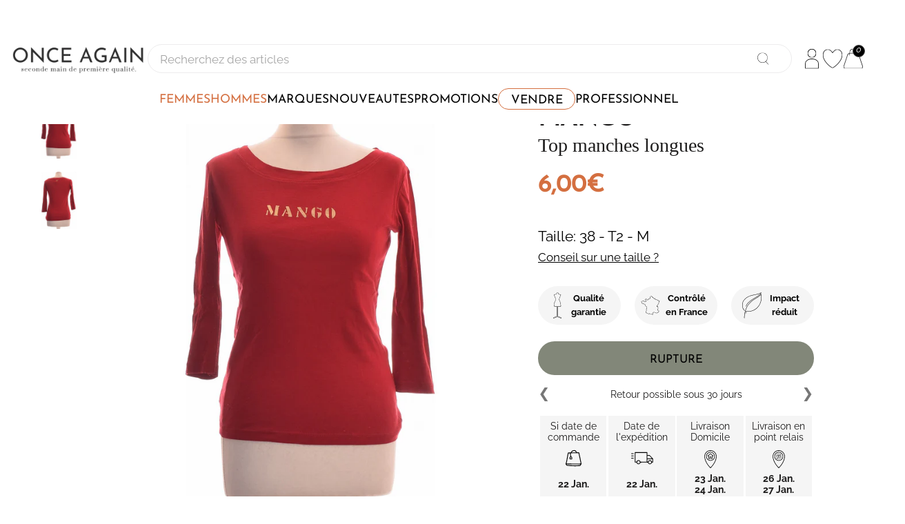

--- FILE ---
content_type: text/html; charset=utf-8
request_url: https://www.onceagain.fr/products/mango-273343
body_size: 52099
content:
<!doctype html>

<html class="no-js" lang="fr">

<!-- Start of HubSpot Embed Code -->
<script type="text/javascript" id="hs-script-loader" async defer src="//js-eu1.hs-scripts.com/143734648.js"></script>
<!-- End of HubSpot Embed Code -->

  <head>
    <meta charset="utf-8"> 
    <meta http-equiv="X-UA-Compatible" content="IE=edge,chrome=1">
    <meta name="viewport" content="width=device-width, initial-scale=1.0, height=device-height, minimum-scale=1.0, maximum-scale=1.0">
    <meta name="theme-color" content="">

    <!-- Global site tag (gtag.js) - Google Ads: 919842257 -->
	<script async src="https://www.googletagmanager.com/gtag/js?id=AW-919842257"></script>
	<script>
 	 window.dataLayer = window.dataLayer || [];
 	 function gtag(){dataLayer.push(arguments);}
 	 gtag('js', new Date());
  	 gtag('config', 'AW-919842257');
	</script>
   
    
    <title>
      Top d&#39;occasion MANGO 38 Rouge - Vêtement d&#39;occasion en ligne &ndash; Once Again
    </title><meta name="description" content="Achetez ce top d&#39;occasion de marque MANGO au prix de 6 euros avec 80% de réduction dans notre friperie en ligne ONCE AGAIN"><link rel="canonical" href="https://www.onceagain.fr/products/mango-273343"><link rel="shortcut icon" href="//www.onceagain.fr/cdn/shop/files/Logo_96x96_OA_96x.png?v=1724162008" type="image/png">
      <link rel="apple-touch-icon" href="//www.onceagain.fr/cdn/shop/files/Logo_96x96_OA_96x.png?v=1724162008" type="image/png"><meta property="og:type" content="product">
  <meta property="og:title" content="MANGO"><meta property="og:image" content="http://www.onceagain.fr/cdn/shop/products/273343_1.jpg?v=1571729780">
    <meta property="og:image:secure_url" content="https://www.onceagain.fr/cdn/shop/products/273343_1.jpg?v=1571729780">
    <meta property="og:image:width" content="2140">
    <meta property="og:image:height" content="2600"><meta property="product:price:amount" content="6,00">
  <meta property="product:price:currency" content="EUR"><meta property="og:description" content="Achetez ce top d&#39;occasion de marque MANGO au prix de 6 euros avec 80% de réduction dans notre friperie en ligne ONCE AGAIN"><meta property="og:url" content="https://www.onceagain.fr/products/mango-273343">
<meta property="og:site_name" content="Once Again"><meta name="twitter:card" content="summary"><meta name="twitter:title" content="MANGO">
  <meta name="twitter:description" content="
 
Sauvons les abeilles, faisons un bout de chemin ensemble !







top manches longues




Occasion très bon état






Rouge




Manches longues







Mesures :

Taille indiquée sur l&#39;étiquette du produit : EUR M 
Longueur : 57 / Manches : 41 / Poitrine : 43


Matière :

Composition Indisponible



">
  <meta name="twitter:image" content="https://www.onceagain.fr/cdn/shop/products/273343_1_600x600_crop_center.jpg?v=1571729780">
    <style>
  @font-face {
  font-family: "Josefin Sans";
  font-weight: 400;
  font-style: normal;
  font-display: fallback;
  src: url("//www.onceagain.fr/cdn/fonts/josefin_sans/josefinsans_n4.70f7efd699799949e6d9f99bc20843a2c86a2e0f.woff2") format("woff2"),
       url("//www.onceagain.fr/cdn/fonts/josefin_sans/josefinsans_n4.35d308a1bdf56e5556bc2ac79702c721e4e2e983.woff") format("woff");
}

  @font-face {
  font-family: Raleway;
  font-weight: 400;
  font-style: normal;
  font-display: fallback;
  src: url("//www.onceagain.fr/cdn/fonts/raleway/raleway_n4.2c76ddd103ff0f30b1230f13e160330ff8b2c68a.woff2") format("woff2"),
       url("//www.onceagain.fr/cdn/fonts/raleway/raleway_n4.c057757dddc39994ad5d9c9f58e7c2c2a72359a9.woff") format("woff");
}


  @font-face {
  font-family: Raleway;
  font-weight: 700;
  font-style: normal;
  font-display: fallback;
  src: url("//www.onceagain.fr/cdn/fonts/raleway/raleway_n7.740cf9e1e4566800071db82eeca3cca45f43ba63.woff2") format("woff2"),
       url("//www.onceagain.fr/cdn/fonts/raleway/raleway_n7.84943791ecde186400af8db54cf3b5b5e5049a8f.woff") format("woff");
}

  @font-face {
  font-family: Raleway;
  font-weight: 400;
  font-style: italic;
  font-display: fallback;
  src: url("//www.onceagain.fr/cdn/fonts/raleway/raleway_i4.aaa73a72f55a5e60da3e9a082717e1ed8f22f0a2.woff2") format("woff2"),
       url("//www.onceagain.fr/cdn/fonts/raleway/raleway_i4.650670cc243082f8988ecc5576b6d613cfd5a8ee.woff") format("woff");
}

  @font-face {
  font-family: Raleway;
  font-weight: 700;
  font-style: italic;
  font-display: fallback;
  src: url("//www.onceagain.fr/cdn/fonts/raleway/raleway_i7.6d68e3c55f3382a6b4f1173686f538d89ce56dbc.woff2") format("woff2"),
       url("//www.onceagain.fr/cdn/fonts/raleway/raleway_i7.ed82a5a5951418ec5b6b0a5010cb65216574b2bd.woff") format("woff");
}


  :root {
    --heading-font-family : "Josefin Sans", sans-serif;
    --heading-font-weight : 400;
    --heading-font-style  : normal;

    --text-font-family : Raleway, sans-serif;
    --text-font-weight : 400;
    --text-font-style  : normal;

    --base-text-font-size   : 14px;
    --default-text-font-size: 14px;--background          : #efefef;
    --background-rgb      : 239, 239, 239;
    --light-background    : #ffffff;
    --light-background-rgb: 255, 255, 255;
    --heading-color       : #1c1b1b;
    --text-color          : #1c1b1b;
    --text-color-rgb      : 28, 27, 27;
    --text-color-light    : #6a6a6a;
    --text-color-light-rgb: 106, 106, 106;
    --link-color          : #6a6a6a;
    --link-color-rgb      : 106, 106, 106;
    --border-color        : #cfcfcf;
    --border-color-rgb    : 207, 207, 207;

    --button-background    : #1c1b1b;
    --button-background-rgb: 28, 27, 27;
    --button-text-color    : #ffffff;

    --header-background       : #ffffff;
    --header-heading-color    : #1c1b1b;
    --header-light-text-color : #6a6a6a;
    --header-border-color     : #dddddd;

    --footer-background    : #ffffff;
    --footer-text-color    : #6a6a6a;
    --footer-heading-color : #1c1b1b;
    --footer-border-color  : #e9e9e9;

    --navigation-background      : #1c1b1b;
    --navigation-background-rgb  : 28, 27, 27;
    --navigation-text-color      : #ffffff;
    --navigation-text-color-light: rgba(255, 255, 255, 0.5);
    --navigation-border-color    : rgba(255, 255, 255, 0.25);

    --newsletter-popup-background     : #1c1b1b;
    --newsletter-popup-text-color     : #ffffff;
    --newsletter-popup-text-color-rgb : 255, 255, 255;

    --secondary-elements-background       : #1c1b1b;
    --secondary-elements-background-rgb   : 28, 27, 27;
    --secondary-elements-text-color       : #ffffff;
    --secondary-elements-text-color-light : rgba(255, 255, 255, 0.5);
    --secondary-elements-border-color     : rgba(255, 255, 255, 0.25);

    --product-sale-price-color    : #f94c43;
    --product-sale-price-color-rgb: 249, 76, 67;
    --product-star-rating: #95998D;

    /* Shopify related variables */
    --payment-terms-background-color: #efefef;

    /* Products */

    --horizontal-spacing-four-products-per-row: 60px;
        --horizontal-spacing-two-products-per-row : 60px;

    --vertical-spacing-four-products-per-row: 60px;
        --vertical-spacing-two-products-per-row : 75px;

    /* Animation */
    --drawer-transition-timing: cubic-bezier(0.645, 0.045, 0.355, 1);
    --header-base-height: 80px; /* We set a default for browsers that do not support CSS variables */

    /* Cursors */
    --cursor-zoom-in-svg    : url(//www.onceagain.fr/cdn/shop/t/122/assets/cursor-zoom-in.svg?v=170532930330058140181734692588);
    --cursor-zoom-in-2x-svg : url(//www.onceagain.fr/cdn/shop/t/122/assets/cursor-zoom-in-2x.svg?v=56685658183649387561734692588);
  }
</style>

<script>
  // IE11 does not have support for CSS variables, so we have to polyfill them
  if (!(((window || {}).CSS || {}).supports && window.CSS.supports('(--a: 0)'))) {
    const script = document.createElement('script');
    script.type = 'text/javascript';
    script.src = 'https://cdn.jsdelivr.net/npm/css-vars-ponyfill@2';
    script.onload = function() {
      cssVars({});
    };

    document.getElementsByTagName('head')[0].appendChild(script);
  }
</script>

    <script>window.performance && window.performance.mark && window.performance.mark('shopify.content_for_header.start');</script><meta name="google-site-verification" content="YkxE_D8eRG9H24LNf1slrLNVE2t6Bx3wPR45A9Xe5TM">
<meta id="shopify-digital-wallet" name="shopify-digital-wallet" content="/8310784062/digital_wallets/dialog">
<link rel="alternate" type="application/json+oembed" href="https://www.onceagain.fr/products/mango-273343.oembed">
<script async="async" src="/checkouts/internal/preloads.js?locale=fr-FR"></script>
<script id="shopify-features" type="application/json">{"accessToken":"8f67318046e5e6e44090db6b9a701462","betas":["rich-media-storefront-analytics"],"domain":"www.onceagain.fr","predictiveSearch":true,"shopId":8310784062,"locale":"fr"}</script>
<script>var Shopify = Shopify || {};
Shopify.shop = "onceagain-fr.myshopify.com";
Shopify.locale = "fr";
Shopify.currency = {"active":"EUR","rate":"1.0"};
Shopify.country = "FR";
Shopify.theme = {"name":"Theme Once Again 20\/12\/2024 - Reprise DressKare","id":176953164124,"schema_name":"Prestige","schema_version":"6.0.0","theme_store_id":null,"role":"main"};
Shopify.theme.handle = "null";
Shopify.theme.style = {"id":null,"handle":null};
Shopify.cdnHost = "www.onceagain.fr/cdn";
Shopify.routes = Shopify.routes || {};
Shopify.routes.root = "/";</script>
<script type="module">!function(o){(o.Shopify=o.Shopify||{}).modules=!0}(window);</script>
<script>!function(o){function n(){var o=[];function n(){o.push(Array.prototype.slice.apply(arguments))}return n.q=o,n}var t=o.Shopify=o.Shopify||{};t.loadFeatures=n(),t.autoloadFeatures=n()}(window);</script>
<script id="shop-js-analytics" type="application/json">{"pageType":"product"}</script>
<script defer="defer" async type="module" src="//www.onceagain.fr/cdn/shopifycloud/shop-js/modules/v2/client.init-shop-cart-sync_BcDpqI9l.fr.esm.js"></script>
<script defer="defer" async type="module" src="//www.onceagain.fr/cdn/shopifycloud/shop-js/modules/v2/chunk.common_a1Rf5Dlz.esm.js"></script>
<script defer="defer" async type="module" src="//www.onceagain.fr/cdn/shopifycloud/shop-js/modules/v2/chunk.modal_Djra7sW9.esm.js"></script>
<script type="module">
  await import("//www.onceagain.fr/cdn/shopifycloud/shop-js/modules/v2/client.init-shop-cart-sync_BcDpqI9l.fr.esm.js");
await import("//www.onceagain.fr/cdn/shopifycloud/shop-js/modules/v2/chunk.common_a1Rf5Dlz.esm.js");
await import("//www.onceagain.fr/cdn/shopifycloud/shop-js/modules/v2/chunk.modal_Djra7sW9.esm.js");

  window.Shopify.SignInWithShop?.initShopCartSync?.({"fedCMEnabled":true,"windoidEnabled":true});

</script>
<script>(function() {
  var isLoaded = false;
  function asyncLoad() {
    if (isLoaded) return;
    isLoaded = true;
    var urls = ["https:\/\/formbuilder.hulkapps.com\/skeletopapp.js?shop=onceagain-fr.myshopify.com","https:\/\/d1hcrjcdtouu7e.cloudfront.net\/js\/gdpr_cookie_consent.min.js?shop=onceagain-fr.myshopify.com","https:\/\/widget.trustpilot.com\/bootstrap\/v5\/tp.widget.sync.bootstrap.min.js?shop=onceagain-fr.myshopify.com","https:\/\/ecommplugins-scripts.trustpilot.com\/v2.1\/js\/header.min.js?settings=eyJrZXkiOiJuSTJ1SDFFUkYybGF3bVRGIiwicyI6Im5vbmUifQ==\u0026shop=onceagain-fr.myshopify.com","https:\/\/ecommplugins-trustboxsettings.trustpilot.com\/onceagain-fr.myshopify.com.js?settings=1725367495686\u0026shop=onceagain-fr.myshopify.com","https:\/\/maps.boxtal.com\/api\/v2\/maps-shopify\/script.js?shop=onceagain-fr.myshopify.com","https:\/\/chimpstatic.com\/mcjs-connected\/js\/users\/0716058441fe8aa6c13508960\/5f591a7aed092f0e642f8408d.js?shop=onceagain-fr.myshopify.com"];
    for (var i = 0; i < urls.length; i++) {
      var s = document.createElement('script');
      s.type = 'text/javascript';
      s.async = true;
      s.src = urls[i];
      var x = document.getElementsByTagName('script')[0];
      x.parentNode.insertBefore(s, x);
    }
  };
  if(window.attachEvent) {
    window.attachEvent('onload', asyncLoad);
  } else {
    window.addEventListener('load', asyncLoad, false);
  }
})();</script>
<script id="__st">var __st={"a":8310784062,"offset":3600,"reqid":"6b0ca0cf-8604-4a53-ba39-08e38e2e2b67-1769059751","pageurl":"www.onceagain.fr\/products\/mango-273343","u":"c6058a5688d6","p":"product","rtyp":"product","rid":4201237708862};</script>
<script>window.ShopifyPaypalV4VisibilityTracking = true;</script>
<script id="captcha-bootstrap">!function(){'use strict';const t='contact',e='account',n='new_comment',o=[[t,t],['blogs',n],['comments',n],[t,'customer']],c=[[e,'customer_login'],[e,'guest_login'],[e,'recover_customer_password'],[e,'create_customer']],r=t=>t.map((([t,e])=>`form[action*='/${t}']:not([data-nocaptcha='true']) input[name='form_type'][value='${e}']`)).join(','),a=t=>()=>t?[...document.querySelectorAll(t)].map((t=>t.form)):[];function s(){const t=[...o],e=r(t);return a(e)}const i='password',u='form_key',d=['recaptcha-v3-token','g-recaptcha-response','h-captcha-response',i],f=()=>{try{return window.sessionStorage}catch{return}},m='__shopify_v',_=t=>t.elements[u];function p(t,e,n=!1){try{const o=window.sessionStorage,c=JSON.parse(o.getItem(e)),{data:r}=function(t){const{data:e,action:n}=t;return t[m]||n?{data:e,action:n}:{data:t,action:n}}(c);for(const[e,n]of Object.entries(r))t.elements[e]&&(t.elements[e].value=n);n&&o.removeItem(e)}catch(o){console.error('form repopulation failed',{error:o})}}const l='form_type',E='cptcha';function T(t){t.dataset[E]=!0}const w=window,h=w.document,L='Shopify',v='ce_forms',y='captcha';let A=!1;((t,e)=>{const n=(g='f06e6c50-85a8-45c8-87d0-21a2b65856fe',I='https://cdn.shopify.com/shopifycloud/storefront-forms-hcaptcha/ce_storefront_forms_captcha_hcaptcha.v1.5.2.iife.js',D={infoText:'Protégé par hCaptcha',privacyText:'Confidentialité',termsText:'Conditions'},(t,e,n)=>{const o=w[L][v],c=o.bindForm;if(c)return c(t,g,e,D).then(n);var r;o.q.push([[t,g,e,D],n]),r=I,A||(h.body.append(Object.assign(h.createElement('script'),{id:'captcha-provider',async:!0,src:r})),A=!0)});var g,I,D;w[L]=w[L]||{},w[L][v]=w[L][v]||{},w[L][v].q=[],w[L][y]=w[L][y]||{},w[L][y].protect=function(t,e){n(t,void 0,e),T(t)},Object.freeze(w[L][y]),function(t,e,n,w,h,L){const[v,y,A,g]=function(t,e,n){const i=e?o:[],u=t?c:[],d=[...i,...u],f=r(d),m=r(i),_=r(d.filter((([t,e])=>n.includes(e))));return[a(f),a(m),a(_),s()]}(w,h,L),I=t=>{const e=t.target;return e instanceof HTMLFormElement?e:e&&e.form},D=t=>v().includes(t);t.addEventListener('submit',(t=>{const e=I(t);if(!e)return;const n=D(e)&&!e.dataset.hcaptchaBound&&!e.dataset.recaptchaBound,o=_(e),c=g().includes(e)&&(!o||!o.value);(n||c)&&t.preventDefault(),c&&!n&&(function(t){try{if(!f())return;!function(t){const e=f();if(!e)return;const n=_(t);if(!n)return;const o=n.value;o&&e.removeItem(o)}(t);const e=Array.from(Array(32),(()=>Math.random().toString(36)[2])).join('');!function(t,e){_(t)||t.append(Object.assign(document.createElement('input'),{type:'hidden',name:u})),t.elements[u].value=e}(t,e),function(t,e){const n=f();if(!n)return;const o=[...t.querySelectorAll(`input[type='${i}']`)].map((({name:t})=>t)),c=[...d,...o],r={};for(const[a,s]of new FormData(t).entries())c.includes(a)||(r[a]=s);n.setItem(e,JSON.stringify({[m]:1,action:t.action,data:r}))}(t,e)}catch(e){console.error('failed to persist form',e)}}(e),e.submit())}));const S=(t,e)=>{t&&!t.dataset[E]&&(n(t,e.some((e=>e===t))),T(t))};for(const o of['focusin','change'])t.addEventListener(o,(t=>{const e=I(t);D(e)&&S(e,y())}));const B=e.get('form_key'),M=e.get(l),P=B&&M;t.addEventListener('DOMContentLoaded',(()=>{const t=y();if(P)for(const e of t)e.elements[l].value===M&&p(e,B);[...new Set([...A(),...v().filter((t=>'true'===t.dataset.shopifyCaptcha))])].forEach((e=>S(e,t)))}))}(h,new URLSearchParams(w.location.search),n,t,e,['guest_login'])})(!0,!0)}();</script>
<script integrity="sha256-4kQ18oKyAcykRKYeNunJcIwy7WH5gtpwJnB7kiuLZ1E=" data-source-attribution="shopify.loadfeatures" defer="defer" src="//www.onceagain.fr/cdn/shopifycloud/storefront/assets/storefront/load_feature-a0a9edcb.js" crossorigin="anonymous"></script>
<script data-source-attribution="shopify.dynamic_checkout.dynamic.init">var Shopify=Shopify||{};Shopify.PaymentButton=Shopify.PaymentButton||{isStorefrontPortableWallets:!0,init:function(){window.Shopify.PaymentButton.init=function(){};var t=document.createElement("script");t.src="https://www.onceagain.fr/cdn/shopifycloud/portable-wallets/latest/portable-wallets.fr.js",t.type="module",document.head.appendChild(t)}};
</script>
<script data-source-attribution="shopify.dynamic_checkout.buyer_consent">
  function portableWalletsHideBuyerConsent(e){var t=document.getElementById("shopify-buyer-consent"),n=document.getElementById("shopify-subscription-policy-button");t&&n&&(t.classList.add("hidden"),t.setAttribute("aria-hidden","true"),n.removeEventListener("click",e))}function portableWalletsShowBuyerConsent(e){var t=document.getElementById("shopify-buyer-consent"),n=document.getElementById("shopify-subscription-policy-button");t&&n&&(t.classList.remove("hidden"),t.removeAttribute("aria-hidden"),n.addEventListener("click",e))}window.Shopify?.PaymentButton&&(window.Shopify.PaymentButton.hideBuyerConsent=portableWalletsHideBuyerConsent,window.Shopify.PaymentButton.showBuyerConsent=portableWalletsShowBuyerConsent);
</script>
<script data-source-attribution="shopify.dynamic_checkout.cart.bootstrap">document.addEventListener("DOMContentLoaded",(function(){function t(){return document.querySelector("shopify-accelerated-checkout-cart, shopify-accelerated-checkout")}if(t())Shopify.PaymentButton.init();else{new MutationObserver((function(e,n){t()&&(Shopify.PaymentButton.init(),n.disconnect())})).observe(document.body,{childList:!0,subtree:!0})}}));
</script>

<script>window.performance && window.performance.mark && window.performance.mark('shopify.content_for_header.end');</script>

    <link rel="stylesheet" href="//www.onceagain.fr/cdn/shop/t/122/assets/theme.css?v=21380768530161306871734692557">
    
  
    
    <style>
@supports (-webkit-touch-callout: none) {
  /* CSS specific to iOS devices */ 
  html{
    overflow-x: hidden;
  }
}

@supports not (-webkit-touch-callout: none) {
  /* CSS for other than iOS devices */ 
  html{
    overflow-x: unset;
  }
}

body{
  overflow-x: hidden;
}


 .oa-button-link{
    font-weight: 400;
    font-family: "Josefin Sans", sans-serif;
    text-align:center;
    text-transform:uppercase;
    min-width:5rem;
    padding-left:1rem;
    padding-right:1rem;
  }

  /* LES BOUTONS --FILLED */
  .oa-button-link.--filled.--color-white{
    background-color:white;
    color:black;
  }

  .oa-button-link.--filled.--color-red{
    background-color:#d46f41;
    color:white;
  }

  .oa-button-link.--filled.--color-green{
    background-color:#95998d;
    color:white;
  }

  .oa-button-link.--filled.--color-black{
    background-color:black;
    color:white;
  }
  
  .oa-button-link.--filled:hover{
    background-color:black;
    color:white;
  }
  .oa-button-link.--filled.--color-black:hover{
    background-color:white;
    color:black;
    border-style:solid;
  }

/* LES BOUTONS --OUTLINED */
  .oa-button-link.--outlined.--color-white{
    color:black;
  }

  .oa-button-link.--outlined.--color-red{
    border-color:#d46f41;
    color:#d46f41;
  }

  .oa-button-link.--outlined.--color-green{
    border-color:#95998d;
    color:#95998d;
  }

  .oa-button-link.--outlined.--color-black{
    color:black;
    border-color:white;
  }

  /* LES HOVERS OUTLINED */
  .oa-button-link.--outlined:hover{
    color:white;
  }
  .oa-button-link.--outlined.--color-white:hover{
    background-color:black;
  }

  .oa-button-link.--outlined.--color-red:hover{
    background-color:#d46f41;
  }

  .oa-button-link.--outlined.--color-green:hover{
    background-color:#95998d;
  }

  .oa-button-link.--outlined.--color-black:hover{
    color:black;
    background-color:white;
  }
  
  /* LES BOUTONS --WHITE */
  .oa-button-link.--white.--color-black{
    color:white;
  }
  
  .oa-button-link.--white.--color-red{
    color:black;
  }

  .oa-button-link.--white.--color-green{
    color:black;
  }

  .oa-button-link.--white.--color-black:hover{
    background-color:black;
    color:white;
  }
  
  .oa-button-link.--white.--color-red:hover{
    background-color:#d46f41;
    color:white;
  }

  .oa-button-link.--white.--color-green:hover{
    background-color:#95998d;
    color:white;

  }
  
@media screen and (max-width:769px){ 
  .oa-button-link{
    height: 3rem;
    border-radius: 3.5rem;
    font-size: 1.25rem;
  }

  .oa-button-link.--outlined{
    border-width:2px;
    border-style:solid;
    background-color:white;
  }

  .oa-button-link.--filled{
    border-style:none;
    line-height:3;
  }
  
  .oa-button-link.--white{
    border-style:none;
    background-color:white;
    line-height:2.5;
  }
  
}

 @media screen and (min-width:770px){ 
  .oa-button-link{
    height: 3.5rem;
    border-radius: 3.5rem; 
    font-size: 1.25rem;
  }

  .oa-button-link.--outlined{
    border-width:2px;
    border-style:solid;
    background-color:white;
  }

  .oa-button-link.--filled{
    border-style:none;
    line-height:3;
  }
  
  .oa-button-link.--white{
    border-style:none;
    background-color:white;
    line-height:3;
  }
}
/* ------------------------------------------------------------
  _    _ ______          _____  ______ _____  
 | |  | |  ____|   /\   |  __ \|  ____|  __ \ 
 | |__| | |__     /  \  | |  | | |__  | |__) |
 |  __  |  __|   / /\ \ | |  | |  __| |  _  / 
 | |  | | |____ / ____ \| |__| | |____| | \ \ 
 |_|  |_|______/_/    \_\_____/|______|_|  \_\
                                                                         
----------------------------------------------------------------
*/
  .link-tocart{
    margin-left:1rem;
  }

#section-header.Header--transparent .icon-wishlist-heart-empty,
#section-header.Header--primary .icon-wishlist-heart-empty{
    color:white !important;
}


.hulk-wishlist-icon i.icon-wishlist-heart-empty{
  font-size: 22px !important;
}

.Icon.Icon--search{
  stroke-width: 2px;
}

.wishlist-btn.hulkapps-wishlist-btn-enabled{
    margin-bottom:unset;
    margin-left:unset;
    margin-right:2rem;
  }
.msg-tooltip.hulkActive{
  background:white;
}

  .RoundButton--flat{
    box-shadow:unset;
  }
  .bouton-zoom-mobile{
    display:block;
    width:20px;
    height:20px;
    background-image:url('//www.onceagain.fr/cdn/shop/t/122/assets/icon-loupe.svg?v=98050583433420232481734692493');
    background-repeat:no-repeat;
    background-size:contain;
    position:absolute;
    top:0px;
    right:0px;
    margin:unset;
    margin-top:0.5rem;
    padding:unset;
  }
  
}


/* ----------------------------------------- */
/*           MEGAMENU VIGNETTES              */

.no-style, .no-style *{
  text-decoration: none !important;
}
.snippet-megamenu-vignettes .block-1{
  background-image:url(//www.onceagain.fr/cdn/shop/files/Robes_pull_ab4d2590-0c5c-46f5-8ccf-0a48d1a3bb68_300x200.jpg?v=1728567012);
}
    
.snippet-megamenu-vignettes .block-2{
  background-image:url(//www.onceagain.fr/cdn/shop/files/nouveautes_632f3014-4f05-4680-b186-6ca88adfc9c1_300x200.jpg?v=1728023440);
}
        
.snippet-megamenu-vignettes{
  position:relative;
  display:flex;
  flex-direction:column;
  gap:0.35rem;
  
  width:auto;
  height:auto;
  margin-top:0.5rem;
}

.snippet-megamenu-vignettes .block:hover{
  border-color:#333;
}
  
.snippet-megamenu-vignettes .block{
  position:relative;
  display:flex;
  flex-direction:column;
  justify-content:flex-start;
  align-items:flex-start;

  
  width:200px;
  height:100px;
  padding:0.25rem;
  margin-top:0.5rem;

  background-repeat:no-repeat;
  background-position:center top;

  border-radius:3px;
  -webkit-border-radius:3px;

}
  
.snippet-megamenu-vignettes p.ligne-1{
  color:white;
  font-weight:300;
  font-size:unset;
  font-size:1.5rem !important;
  font-family: "Josefin Sans", sans-serif;
  text-shadow: 1px 1px 2px black;
  
  margin-bottom:0.5rem;
}

.snippet-megamenu-vignettes p.ligne-2{
  color:white;
  font-weight:200;
  font-size:unset;
  font-size:1rem !important;
  font-family: "Prata", serif;
  text-shadow: 1px 1px 2px black;

  margin-top:-1rem;
}
/*
-----------------------------------------------------
 _   _ ________  ___ ___________  ___  _____  _____ 
| | | |  _  |  \/  ||  ___| ___ \/ _ \|  __ \|  ___|
| |_| | | | | .  . || |__ | |_/ / /_\ \ |  \/| |__  
|  _  | | | | |\/| ||  __||  __/|  _  | | __ |  __| 
| | | \ \_/ / |  | || |___| |   | | | | |_\ \| |___ 
\_| |_/\___/\_|  |_/\____/\_|   \_| |_/\____/\____/ 
                                                    
 -homepage                                                 
*/
@supports (--css: variables){
  .js .Slideshow--fullscreen {
    max-height: unset;
    max-height:85vh;
  }
}
.Slideshow Slideshow--fullscreen img{
  position:relative;
  top:-60px;
}


.shopify-section--slideshow{
  position: relative;
    width: calc(100% + 4rem);
    margin-left: -2rem;
}

/* --shop-the-look */
@media screen and (max-width: 769px){
  section[data-section-type="shop-the-look"] > header {
    margin-top: 0;
  }
}

@media screen and (min-width: 770px){
  section[data-section-type="shop-the-look"] > header {
    margin-top: 4rem;
  }
}
    
#section-template--18481217470812__slideshow .Button{
  line-height:3rem;
}

@media screen and (max-width: 769px){
  .Slideshow__ImageContainer{
    width:100% !important;
    height:unset;
  }
  .shopify-section--slideshow {
    height:300px;
  }
  .Slideshow__Content{
    position:unset;
    position: relative !important;
    top: -220px !important;
  }
}


/*
--------------------------------
___  ___  ___  _____ _   _ 
|  \/  | / _ \|_   _| \ | |
| .  . |/ /_\ \ | | |  \| |
| |\/| ||  _  | | | | . ` |
| |  | || | | |_| |_| |\  |
\_|  |_/\_| |_/\___/\_| \_/
                                                
-MAIN
*/

@media screen and (min-width: 770px){
  #main{
    overflow:visible;
  }

}

/* MOBILE */
@media screen and (max-width:769px){
  /*#main{
    overflow-x:hidden;
  }*/
  
  footer .Container{
    padding:unset;
  }
}

/*
  -------------------------------------------------------------------------------------
  __  __          _____ _   _        _____  _____   ____  _____  _    _  _____ _______ 
 |  \/  |   /\   |_   _| \ | |      |  __ \|  __ \ / __ \|  __ \| |  | |/ ____|__   __|
 | \  / |  /  \    | | |  \| |______| |__) | |__) | |  | | |  | | |  | | |       | |   
 | |\/| | / /\ \   | | | . ` |______|  ___/|  _  /| |  | | |  | | |  | | |       | |   
 | |  | |/ ____ \ _| |_| |\  |      | |    | | \ \| |__| | |__| | |__| | |____   | |   
 |_|  |_/_/    \_\_____|_| \_|      |_|    |_|  \_\\____/|_____/ \____/ \_____|  |_|   
-MAIN-PRODUCT
*/
.section-product{
  display:flex;
  flex-direction:column;
  justify-content:flex-start;
  align-items:flex-start;
}

.Product__SlideshowNavImage.is-selected {
  border:unset;
}

.Product__Wrapper{
    margin-top: -2.5rem;
}

#ProductPrice{
  display:none
} 

div.ProductMeta{
  display:flex;
  flex-direction:column;
  justify-content:flex-start;
  align-items:flex-start;
  position:relative;
  border:unset;
  margin-bottom:unset;
}

@media screen and (max-width: 769px){
  .Product__ActionItem > .wishlist-btn{
    display:block;
  }
  .marque-produit > .wishlist-btn{
    display:none;
  }
}

@media screen and (min-width: 770px){
  .Product__ActionItem .wishlist-btn{
    display:none;
  }
  .marque-produit .wishlist-btn{
    display:flex !important;
  }
}  
/* LE SLICK SLIDER */
@media screen and (max-width: 769px){
  .ProductMeta__Text{
    margin:unset;
  }
  .ProductMeta__Text .container{
    display:flex;
    flex-direction:row;
    justify-content:center;
    margin-top:0rem;
    margin-bottom:0.75rem;
  }
}
@media screen and (min-width: 770px){
  .ProductMeta__Text{
    margin:unset;
  }
  
  .ProductMeta__Text .container{
    display:flex;
    flex-direction:row;
    justify-content:center;
    
    margin-top:0.5rem;
    margin-bottom:0.5rem;
  }
} 

  
/* DESKTOP */
@media screen and (min-width:770px){
  
  div.marque-produit{
    display:flex;
    flex-direction:row;
    justify-content:space-between;
    align-items:center;
    
    width:100%;
    height:auto;
    text-align:left;
    cursor:pointer;
  }

  div.marque-produit h1{
    display:flex;
    flex-direction:row;
    justify-content:flex-start;
    align-items:center;

    width:100%;
    height:auto;
    margin-top:2rem;
    
    font-family: "Josefin Sans", sans-serif;
    font-weight:600;
    font-size:2.5rem;
    line-height: 3rem;  
  }
  
  h2.type-produit{
    position:relative;
    top:-0.5rem;
    
    padding:unset;
    margin:unset;
    
    display:flex;
    flex-direction:row;
    justify-content:flex-start;
    align-items:center;
    width:100%;
    height:auto;
    
    font-family: "Prata", serif !important;
    font-size:2rem;
    font-weight:200;
    text-align:left;
  } 

  
  div.prix-produit span{
    font-family: "Josefin Sans", sans-serif;
    font-weight:600;
    font-size:2.5rem;
   
  }

  .main-price{
     color:#d46f40;
  }
  
  /* NOUVEAU PRIX */
  div.prix-produit .Price--highlight{
    color:#d46f40;
  }

  /* ANCIEN PRIX (barré) */
  div.prix-produit .Price--compareAt{
    color:rgb(0,0,0,0.4) !important;
  }
  
  div.prix-produit .Price--compareAt:before{
    left: 0em !important;
    color:rgb(0,0,0,0.4) !important;
    width: 100% !important;
    height:3px;
    top: 25px !important;
  }
  .Price--compareAt{
  opacity:0.4;
  }

  div.taille-produit{
    display:flex;
    flex-direction:column;
    justify-content:flex-start;
    align-items: stretch;
    
    width:auto;
    height:auto;
    margin-top:2rem;

  }
  
  div.taille-produit p{
  
    display:flex;
    flex-direction:column;
    justify-content:flex-start;
    align-items:flex-start;
    
    width:100%;
    height:auto;
    margin:0;
    
    font-family: Raleway, sans-serif;
    font-weight:300;
    font-size:1.5rem;
    color:black;
  }

  div.taille-produit p span{
    font-size:1.2rem;
  }

}
/* MOBILE */
@media screen and (max-width:769px){

  div.marque-produit{
    display:flex;
    flex-direction:row;
    justify-content:space-between;
    align-items:center;
    
    width:100%;
    height:auto;
    text-align:left;
    cursor:pointer;
  }
  
  div.marque-produit h1{
    display:flex;
    flex-direction:row;
    justify-content:flex-start;
    align-items:center;

    width:100%;
    height:auto;
    margin-top:2rem;
    
    font-family: "Josefin Sans", sans-serif;
    font-weight:600;
    font-size:1.5rem;
    line-height: 2.5rem; 
  }

  h2.type-produit{
    position:relative;
    
    padding:unset;
    margin:unset;
    
    display:flex;
    flex-direction:row;
    justify-content:flex-start;
    align-items:center;
    width:100%;
    height:auto;
    
    font-family: "Prata", serif !important;
    font-size:1.5rem;
    font-weight:200;
    text-align:left;
  } 

  .type-produit-prix{
    display:flex;
    flex-direction:row;
    justify-content:space-between;
    width:100%;
  }
  
  div.prix-produit{
    display: flex;
    flex-direction: row;
  }
  
  div.prix-produit span{
    font-family: "Josefin Sans", sans-serif;
    font-weight:600;
    font-size:1.5rem;
  }
  
   .main-price{
     color:#d46f40;
  }
  
  /* NOUVEAU PRIX */
  div.prix-produit .Price--highlight{
    color:#d46f40;
  }

  /* ANCIEN PRIX (barré) */)
  .Price.Price--compareAt{
    color:rgb(0,0,0,0.4) !important;
  }
  
  div.prix-produit .Price--compareAt:before{
    left: 0em !important;
    color:rgb(0,0,0,0.4) !important;
    width: 100% !important;
    height:2px;
    top: 14px !important;
  }
  .Price--compareAt{
    opacity:0.4;
  }
  div.taille-produit{
    display:flex;
    flex-direction:column;
    justify-content:flex-start;
    align-items: stretch;
    
    width:auto;
    height:auto;
    margin-top:1rem;
  }
  
  div.taille-produit p{
  
    display:flex;
    flex-direction:column;
    justify-content:flex-start;
    align-items:flex-start;
    
    width:100%;
    height:auto;
    margin:0;
    
    font-family: Raleway, sans-serif;
    font-weight:300;
    font-size:1.2rem;
    color:black;
  }
  
  div.taille-produit p span{
    font-size:1.2rem;
  }

}
/* FIN MOBILE */
  
div.marque-produit  h2.type-produit{
  all:unset;
}
  
h2.type-produit{
  display: block;
}  

h2.type-produit:first-letter {
  text-transform: uppercase;
}



/* ----------------------------------------------------------------------
  _      ______  _____   ____          _______ ____  _    _ _______ _____ 
 | |    |  ____|/ ____| |___ \      /\|__   __/ __ \| |  | |__   __/ ____|
 | |    | |__  | (___     __) |    /  \  | | | |  | | |  | |  | | | (___  
 | |    |  __|  \___ \   |__ <    / /\ \ | | | |  | | |  | |  | |  \___ \ 
 | |____| |____ ____) |  ___) |  / ____ \| | | |__| | |__| |  | |  ____) |
 |______|______|_____/  |____/  /_/    \_\_|  \____/ \____/   |_| |_____/ 
*/                                                                  
                                                                          


div.atouts{
  display:flex;
  flex-direction:row;
  justify-content:space-between;
  align-items:center;
  gap:0.25rem;
  width:100%;
  height:auto;
  margin-top:2rem;
}



div.atouts > span.atout{
  display:flex;
  flex-direction:row;
  justify-content:flex-end;
  flex-wrap:wrap;
  align-items:center;
  
  font-family: Raleway, sans-serif;
  font-size:0.9rem;
  font-weight:600;
  text-align:center;

  width:30%;
  height:4rem;
  border-radius:3rem;
  color:black;
  
  background-color:#f5f5f5;
  background-repeat:no-repeat;
  background-size:40px;
  
}

/* VERSION DESKTOP */
@media screen and (min-width:770px){
  div.atouts > span.atout:nth-child(1){
    background-image:url('//www.onceagain.fr/cdn/shop/t/122/assets/icon-qualite-mannequin.svg?v=99065092419755744301734692499');
    background-position: left 8px center;
    padding-right:1.5rem;
  }
  
  div.atouts > span.atout:nth-child(2){
    background-image:url('//www.onceagain.fr/cdn/shop/t/122/assets/icon-controle-en-france.svg?v=165733942293321211911734692476');
    background-position: left 8px center;
    padding-right:1rem;
    background-size:30px;
  }
  
  div.atouts > span.atout:nth-child(3){
    background-image:url('//www.onceagain.fr/cdn/shop/t/122/assets/icon-impact-reduit.svg?v=138601032612496924801734692489');
    background-position: left 10px center;
    padding-right:1.5rem;
  }
}

/* VERSION MOBILE */
@media screen and (max-width: 769px){
  div.atouts > span{
    text-align:center !important;

  }
  div.atouts > span.atout:nth-child(1){
    background-image:url('//www.onceagain.fr/cdn/shop/t/122/assets/icon-qualite-mannequin.svg?v=99065092419755744301734692499');
    background-position: left 5px center;
    background-size:40px !important;
    padding-right:1rem;
  }
  
  div.atouts > span.atout:nth-child(2){
    background-image:url('//www.onceagain.fr/cdn/shop/t/122/assets/icon-controle-en-france.svg?v=165733942293321211911734692476');
    background-position: left 8px center;
    padding-right:1rem;
    background-size:25px !important;
    font-size:0.7rem !important;
  }
  
  div.atouts > span.atout:nth-child(3){
    background-image:url('//www.onceagain.fr/cdn/shop/t/122/assets/icon-impact-reduit.svg?v=138601032612496924801734692489');
    background-position: left 10px center;
    padding-right:1rem;
    background-size:30px !important;
  }
}
/*
--------------------------------------------------------------------------------------------------------------------------------------
 _        ___  _____     ____  ____   ___   ___    __ __  ____  ______  _____     ____     ___    __   ___   ___ ___  ___ ___   ____  ____   ___      ___  _____
| |      /  _]/ ___/    |    \|    \ /   \ |   \  |  |  ||    ||      |/ ___/    |    \   /  _]  /  ] /   \ |   |   ||   |   | /    ||    \ |   \    /  _]/ ___/
| |     /  [_(   \_     |  o  )  D  )     ||    \ |  |  | |  | |      (   \_     |  D  ) /  [_  /  / |     || _   _ || _   _ ||  o  ||  _  ||    \  /  [_(   \_ 
| |___ |    _]\__  |    |   _/|    /|  O  ||  D  ||  |  | |  | |_|  |_|\__  |    |    / |    _]/  /  |  O  ||  \_/  ||  \_/  ||     ||  |  ||  D  ||    _]\__  |
|     ||   [_ /  \ |    |  |  |    \|     ||     ||  :  | |  |   |  |  /  \ |    |    \ |   [_/   \_ |     ||   |   ||   |   ||  _  ||  |  ||     ||   [_ /  \ |
|     ||     |\    |    |  |  |  .  \     ||     ||     | |  |   |  |  \    |    |  .  \|     \     ||     ||   |   ||   |   ||  |  ||  |  ||     ||     |\    |
|_____||_____| \___|    |__|  |__|\_|\___/ |_____| \__,_||____|  |__|   \___|    |__|\_||_____|\____| \___/ |___|___||___|___||__|__||__|__||_____||_____| \___|
  --------------------------------------------------------------------------------------------------------------------------------------                                                                                                                                                              


*/
/* LES PRODUITS RECOMMANDES */
@media screen and (min-width: 770px){
  .shopify-section--bordered>.Section--spacingNormal {
    padding:unset;
    padding-bottom:4rem;
  }
}

@media screen and (max-width: 769px){
  .shopify-section--bordered>.Section--spacingNormal {
    padding:unset;
  }
}

.ProductRecommendations .ProductItem__Info *,
.ProductList.ProductList--carousel .ProductItem__Info *{
  margin:unset;
  padding:unset;
  margin-left:auto;
  margin-right:auto;
}

.ProductRecommendations .ProductItem__Wrapper,
.ProductList.ProductList--carousel .ProductItem__Wrapper{
  width:90%;
  margin: auto;
}

.ProductRecommendations .ProductItem,
.ProductList.ProductList--carousel .ProductItem{
  border:1px solid #edeced;
  
}

.ProductRecommendations .ProductItem__Info.ProductItem__Info--center,
.ProductList.ProductList--carousel .ProductItem__Info.ProductItem__Info--center{
  padding-top: 1rem;
}

/*
--------------------------------------------------------
  ___    ___    _   _   _____    ___    _  _   ___ 
 | _ )  / _ \  | | | | |_   _|  / _ \  | \| | / __|
 | _ \ | (_) | | |_| |   | |   | (_) | | .` | \__ \
 |___/  \___/   \___/    |_|    \___/  |_|\_| |___/
---------------------------------------------------------                                            
  BOUTONS                                                                                                                                                                                     
*/



/* LES PRIMARY BUTTONS */
.Button,
.shopify-payment-button__button--unbranded,
input.spr-button-primary,
.shopify-challenge__button,
.spr-summary-actions-newreview,
.spr-button-primary:not(input),
.spr-pagination-prev > a,
.spr-pagination-next > a{
  position: relative;
  display: block;
  
  line-height: normal;
  border:none;
  border-radius: 0;
  
  text-transform: uppercase;
  font-size: 1.2rem;
  text-align: center;
  font-family: Raleway, sans-serif;
  font-weight: 500;
  letter-spacing: unset;

  transition: color 0.45s cubic-bezier(0.785, 0.135, 0.15, 0.86), border 0.45s cubic-bezier(0.785, 0.135, 0.15, 0.86);
  z-index: 1;
  -webkit-tap-highlight-color: initial;
}

.Button--primary,
.shopify-payment-button__button--unbranded,
.spr-summary-actions-newreview,
.spr-button-primary:not(input),
.shopify-challenge__button,
.shopify-buy__btn{
  all:unset;
  display:flex !important;
  justify-content:center;
  align-items:center;
  color:white;
  background-color: #95998d;
  
  height:3rem;
  width:auto;
  padding-left:3rem;
  padding-right:3rem;
  
  font-size: 1.2rem;
  text-align: center;
  font-family: Raleway, sans-serif;
  font-weight: 500;
  text-align:center;
  text-transform: uppercase;
  letter-spacing: unset !important;

  cursor:pointer;
  border-radius:1.5rem;
}

/* AJUSTEMENT TEXTE VERTICAL */
.section.wishlist a,
.section.retours a,
.section.alertes #vye_accnt_page_save
{
  padding-top:0.65rem;
  letter-spacing: unset;
}

/* NOS DECLINAISONS */
.Button:hover,
.Button--primary:hover{
  color: #95998d;
  background-color: white;
  border:1px solid #95998d;
}

/* BOUTONS DE LA HOME PAGE + autres boutongroup */
div.ButtonGroup{
  
}

div.ButtonGroup a.ButtonGroup__Item{
}



.Button-empty{
  color: white;
  background-color: #d46F41;
}


.Button[disabled],
.shopify-payment-button__button--unbranded[disabled],
input.spr-button-primary[disabled],
.spr-summary-actions-newreview[disabled],
.spr-button-primary:not(input)[disabled],
.spr-pagination-prev > a[disabled],
.spr-pagination-next > a[disabled] {
  cursor: not-allowed;
}


@media (-moz-touch-enabled: 0), (hover: hover) {
  .features--show-button-transition .Button--primary:not([disabled]):hover,
  .features--show-button-transition .shopify-payment-button__button--unbranded:not([disabled]):hover,
  .features--show-button-transition .spr-summary-actions-newreview:not([disabled]):hover,
  .features--show-button-transition .spr-button-primary:not(input):not([disabled]):hover {
    color: white;
    background-color: #d46F41;
  }
}

.Button--secondary,
.spr-pagination-prev > a,
.spr-pagination-next > a,
div.ButtonGroup a.ButtonGroup__Item{
  background-color:white;
  color:black;
  
  height:3rem;
  width:auto;
  padding-left:3rem;
  padding-right:3rem;
  border-radius:1.5rem;

  text-transform: uppercase;
  text-align:center;
  font-size: 1.2rem;
  text-align: center;
  font-family: Raleway, sans-serif;;
  font-weight: 500;
  letter-spacing: unset;

}

.Button--secondary:hover,
div.ButtonGroup a.ButtonGroup__Item:hover{
  background-color:#95998d;
  color:white;
  border:none !important;
}

.Button--full {
  width: 100%;
}

Button--full span{
  margin-right:0.5rem;
}
/*
.Button--secondary::before,
.spr-pagination-prev > a::before,
.spr-pagination-next > a::before {
  background-color: var(--button-background);
  transform-origin: right center;
  transform: scale(0, 1);
}

@media (-moz-touch-enabled: 0), (hover: hover) {
  .features--show-button-transition .Button--secondary:not([disabled]):hover,
  .features--show-button-transition .spr-pagination-prev > a:not([disabled]):hover,
  .features--show-button-transition .spr-pagination-next > a:not([disabled]):hover {
    color: white;
    background-color: #d46F41;
  }

  .features--show-button-transition .Button--secondary:not([disabled]):hover::before,
  .features--show-button-transition .spr-pagination-prev > a:not([disabled]):hover::before,
  .features--show-button-transition .spr-pagination-next > a:not([disabled]):hover::before {
    transform-origin: left center;
    transform: scale(1, 1);
  }
}
*/


.Button--stretched {
  padding-left: 40px;
  padding-right: 40px;
}

.Button--small {
  font-size: calc(var(--base-text-font-size) - (var(--default-text-font-size) - 10px));
  padding: 12px 24px;
}

.Button__SeparatorDot {
  display: inline-block;
  margin: 0 18px;
  content: "";
  height: 3px;
  width: 3px;
  border-radius: 100%;
  background: currentColor;
}

.ButtonWrapper {
  text-align: center;
}

/* We allow those buttons to have secondary state. The secondary state is displayed (for instance during loading time) when
   the class "Button--secondaryState" is added */
.Button__PrimaryState,
.Button__SecondaryState {
  display: block;
  transition: transform 0.4s cubic-bezier(0.75, 0, 0.125, 1), opacity 0.4s cubic-bezier(0.75, 0, 0.125, 1);
}

.Button__SecondaryState {
  position: absolute;
  left: 50%;
  top: 50%;
  width: 100%;
  text-align: center;
  opacity: 0;
  transform: translate(-50%, 100%);
}

.Button--secondaryState .Button__PrimaryState {
  opacity: 0;
  transform: translateY(-100%);
}
.Button--secondaryState .Button__SecondaryState {
  opacity: 1;
  transform: translate(-50%, -50%);
}

.button-caddy{
  background-image:url(//www.onceagain.fr/cdn/shop/t/122/assets/icon-caddy.png?v=22086856914493415481734692452);
  background-repeat:no-repeat;
  background-position:center;
  background-size:contain;
  width:17px;
  height:17px;
}

/* VERSION MOBILE */
@media screen and (max-width:769px){
  .ProductForm__BuyButtons{
    display:flex;
    justify-content:center;
    align-items:center;
    
    -webkit-box-shadow: 0px 0px 11px 0px #000000;
    box-shadow: 0px 0px 11px 0px #000000;
    position: fixed;
    bottom: 0px;
    left:0px;
    height: 100px;
    width: 100%;
    background-color: white;

    z-index:2;
  }
  
  .Product__InfoWrapper .bouton-ajouter-au-panier{
      position: relative;
      top:0px;
      display:flex;
      justify-content:center;
      align-items:center;
      background-color:#828779;
      width:80%;
      height:60%;
      padding-top:0.25rem;
      border-radius:2rem;
      -webkit-border-radius:2rem;
      
      font-family: "Josefin Sans", sans-serif;
      font-weight:500;
      font-size:1.2rem;
      text-transform:uppercase;
      cursor:pointer;
    }
  
}

.Product__InfoWrapper{
  /*padding-bottom:3rem !important;*/
}

/* VERSION DESKTOP */
@media screen and (min-width:770px){
.Product__InfoWrapper .bouton-ajouter-au-panier{
  display:flex;
  justify-content:center;
  align-items:center;
  background-color:#828779;
  width:100%;
  padding-top:0.25rem;
  height:3.5rem;
  border-radius:2rem;
  -webkit-border-radius:2rem;
  
  font-family: "Josefin Sans", sans-serif;
  font-weight:500;
  font-size:1.2rem;
  text-transform:uppercase;
  cursor:pointer;
  margin:auto;
}
}

/* ------------------------------------------------------------------------------------------------
 _____   ___   ____   ___ ___  _____       ___ ______      ____  ____   ____  __ __  ______  _____
|     | /   \ |    \ |   |   |/ ___/      /  _]      |    |    ||    \ |    \|  |  ||      |/ ___/
|   __||     ||  D  )| _   _ (   \_      /  [_|      |     |  | |  _  ||  o  )  |  ||      (   \_ 
|  |_  |  O  ||    / |  \_/  |\__  |    |    _]_|  |_|     |  | |  |  ||   _/|  |  ||_|  |_|\__  |
|   _] |     ||    \ |   |   |/  \ |    |   [_  |  |       |  | |  |  ||  |  |  :  |  |  |  /  \ |
|  |   |     ||  .  \|   |   |\    |    |     | |  |       |  | |  |  ||  |  |     |  |  |  \    |
|__|    \___/ |__|\_||___|___| \___|    |_____| |__|      |____||__|__||__|   \__,_|  |__|   \___|
 ---------------------------------------------------------------------------------------------------  
 -FORMS -INPUTS
*/

select.Select--primary{
  all:unset;
  position:relative;
  display:flex;
  justify-content:center;
  align-items:center;
 
  height:3rem !important;
  width:auto;
  padding-left:3rem;
  padding-right:3rem;

  border:1px solid #95998d;
  border-radius:1.5rem;
  color:black;
  background-color: white;
  
  font-size: 1.2rem;
  text-align: center;
  font-family: Raleway, sans-serif;
  font-weight: 500;
  text-align:center;
  text-transform: uppercase;
  letter-spacing: unset !important;

  background-image:url('//www.onceagain.fr/cdn/shop/t/122/assets/icon-chevron-bottom.png?v=72830877910747304891734692470');
  background-repeat:no-repeat;
  background-size:20px;
  background-position:center right 8px;

  cursor:pointer;
  
}

select.Select--primary option{
  text-align:left;
}

input.Input--primary,
textarea.Input--primary{
  all:unset;
  position:relative;
  display:flex;
  justify-content:center;
  align-items:center;
 
  height:3rem !important;
  width:auto;
  padding-left:3rem;
  padding-right:3rem;

  border:1px solid #95998d;
  border-radius:1.5rem;
  color:black;
  background-color: white;
  
  font-size: 1.2rem;
  text-align: center;
  font-family: Raleway, sans-serif;
  font-weight: 500;
  text-align:center;
  text-transform: uppercase;
  letter-spacing: unset !important;

  cursor:text;
  
}
input.Input--primary::placeholder,
textarea.Input--primary::placeholder{
  color:#edeced;
}
/* --------------------------------------------------------
           _____ _____ ____  _____  _____ _____ ____  _   _ 
     /\   / ____/ ____/ __ \|  __ \|  __ \_   _/ __ \| \ | |
    /  \ | |   | |   | |  | | |__) | |  | || || |  | |  \| |
   / /\ \| |   | |   | |  | |  _  /| |  | || || |  | | . ` |
  / ____ \ |___| |___| |__| | | \ \| |__| || || |__| | |\  |
 /_/    \_\_____\_____\____/|_|  \_\_____/_____\____/|_| \_|
                                                                                                                   
*/
/* Accordion */
div.accordion{
  position:relative;
  width:100%;
  top:4rem;
  padding: unset;
  padding-left:2rem;
  padding-right:2rem;
  padding-bottom:2rem;

  background:rgb(245,245,245);
  /*border-top: 1px solid #95998d;
  border-bottom: 1px solid #95998d;*/
}

/* Accordion */
ul.accordion{
  all:unset;
  width:100%;
  list-style: none;
  border-top: 1px solid #f5f5f5;
}

 .accordion-item:not(:last-child) {
   width:100%;
   border-bottom: 1px solid #95998d;
   list-style: none !important; 
}
/* Thumb */

.accordion-thumb{
  font-weight:600;
  font-family: unset;
  font-family: "Josefin Sans", sans-serif;
  font-weight: normal;
  font-size:1.2rem;
  padding:1.5rem 0 1rem 0;
  cursor: pointer;
  margin:unset;
}

 .accordion-thumb::before {
	 content: '';
	 display: inline-block;
	 height: 7px;
	 width: 7px;
	 margin-right: 1rem;
	 margin-left: 0.5rem;
	 vertical-align: middle;
	 border-right: 1px solid;
	 border-bottom: 1px solid;
	 transform: rotate(-45deg);
	 transition: transform 0.2s ease-out;
}
/* Panel */
 .accordion-panel {
  font-size:1rem;
   text-align:justify;
   display: none;
   padding-bottom:1rem;
   padding-left:2rem;
   padding-right:1rem;
}
/* Active */
 .accordion-item.is-active .accordion-thumb::before {
	 transform: rotate(45deg);
}

@media screen and (max-width:769px){
  div.accordion {
    width:calc(100% - 2rem);
    margin:0 auto;
  }
}

@media screen and (min-width:770px){
  div.accordion {

  }
}

#conseil-taille{
  cursor:pointer;
  text-decoration: underline;
}



.AspectRatio>img{
  margin-top:20px;
}
/*
 ------------------------------------------------------------------------------
  __  __          _____ _   _        _____ ______          _____   _____ _    _ 
 |  \/  |   /\   |_   _| \ | |      / ____|  ____|   /\   |  __ \ / ____| |  | |
 | \  / |  /  \    | | |  \| |_____| (___ | |__     /  \  | |__) | |    | |__| |
 | |\/| | / /\ \   | | | . ` |______\___ \|  __|   / /\ \ |  _  /| |    |  __  |
 | |  | |/ ____ \ _| |_| |\  |      ____) | |____ / ____ \| | \ \| |____| |  | |
 |_|  |_/_/    \_\_____|_| \_|     |_____/|______/_/    \_\_|  \_\\_____|_|  |_|

*/
.CollectionFilters{
  display:none;
}

/*
 ------------------------------------------------------------------------------
 sidebar menu */
  .SidebarMenu{
    /*background-color:#d46f41 !important;*/
  }
                                      
/*
-------------------------------------------
 _____   ___    ___   ______    ___  ____  
|     | /   \  /   \ |      |  /  _]|    \ 
|   __||     ||     ||      | /  [_ |  D  )
|  |_  |  O  ||  O  ||_|  |_||    _]|    / 
|   _] |     ||     |  |  |  |   [_ |    \ 
|  |   |     ||     |  |  |  |     ||  .  \
|__|    \___/  \___/   |__|  |_____||__|\_|
-FOOTER
--------------------------------------------
*/ 
 
  
.footer{
  overflow-x:hidden;
  width:100vw;
  height:auto;
}

.shopify-section--bordered+.shopify-section--footer{
  border:unset;
}

/* SECTION - 4 RULES */

@media screen and (max-width:769px){
  section.footer-4-rules{
    display:flex;
    flex-direction:column;
    justify-content:space-around;
    align-items:center;
    flex-wrap:wrap;
    background-color:#FAF8F3;
  
    width: calc(100vw - 1rem);
    margin-left: 0rem;
    height: 150px;
    overflow-x:none;
}
  
  section.footer-4-rules div.slide-element > img{
    width:auto;
    height:3rem;
    margin-left:1rem;
    margin-right:1rem;
  }

  section.footer-4-rules > div{
    display: flex;
    flex-direction: column;
    justify-content: flex-start;
    align-items: center;
    height: auto;
    width: 100%;
    text-align: center;
    font-size: 18px;
    line-height: 1.2;
    margin: auto;
  }
 .slick-track{
   height:100% important;
 }
  .slick-slide{
    height:100%;
    display:flex !important;
    align-items:center;
    justify-content:center;
  }
  .slick-slide img{
    width:100px;
  }
  
}

@media screen and (min-width:770px){
  section.footer-4-rules{
    display:flex;
    flex-direction:row;
    justify-content:space-around;
    align-items:center;
    background-color:#FAF8F3;
    
    width: calc(100vw - 2rem);
    margin-left: -5rem;
    height: 150px;
    overflow:hidden;
  }

  section.footer-4-rules > div > img{
    width:auto;
    height:4rem;
  }
  
  section.footer-4-rules div.slide-element:nth-child(1) img,
  section.footer-4-rules div.slide-element:nth-child(2) img,
  section.footer-4-rules div.slide-element:nth-child(4) img{
    width:auto;
    height:2.5rem;
    margin-bottom:1rem;
  }
  
  section.footer-4-rules > div{
    display:flex;
    flex-direction:column;
    justify-content:flex-start;
    align-items:center;
    height:auto;
    width:200px;
    text-align:center;
    line-height:1;
    font-size:1rem;
  }
}
section.footer-4-rules .contact-link{
  cursor:pointer;
}

/* SECTION - 4 BLOCS */
@media screen and (max-width:770px){
  section.footer-4blocs{
    display: flex;
    flex-direction: column-reverse;
    justify-content: center;
    align-items: flex-start;
    gap: 2rem;
    margin-bottom:unset;
  }
  
  section.footer-4blocs div.colonne,
  section.footer-4blocs div.colonne--newsletter{
    width:90%;
    padding:1rem 1rem;
  }

  section.footer-4blocs div.colonne--newsletter p.text-newsletter{
    line-height:1.5 !important;
  }
}

@media screen and (min-width:770px){
  section.footer-4blocs{
    display:flex;
    flex-direction:row;
    justify-content:space-around;
    align-items:flex-start;
    gap:4rem;
    padding-bottom:2rem;
  }
  section.footer-4blocs div.colonne,
  section.footer-4blocs div.colonne--newsletter{
    width:22%;
  }
}

section.footer-4blocs p.title{
  font-family: "Josefin Sans", sans-serif;
  text-transform:uppercase;
  font-size:1rem;
  font-weight:500;
  margin-bottom:unset;
}

section.footer-4blocs ul.footer_list{
  list-style: none;
}

section.footer-4blocs li.footer_list_item{
  list-style: none;
}

section.footer-4blocs li.footer_list_item:hover{
  text-decoration: underline;
}

section.footer-4blocs p.prata{
  font-family: Prata, serif !important;
}

section.footer-4blocs div.colonne--newsletter p.title-newsletter{
  font-family: "Josefin Sans", sans-serif;
  text-transform:uppercase;
  font-size:2rem;
  margin:unset;
}
@media screen and (max-width:769px){
  section.footer-4blocs div.colonne--newsletter p.title-newsletter{
    font-size:1.5rem !important;
  }
}
section.footer-4blocs div.colonne--newsletter p.text-newsletter{
  font-family: Raleway, sans-serif;
  font-size:1rem;
  line-height:1.2;
}
section.footer-4blocs div.colonne--newsletter input.newsletter-input{
    
  display:flex;
  flex-direction:row;
  justify-content:center;
  align-items:center;
  padding-left:1rem;
  
  border-radius:1rem;
  border:none;
  background-color:#f1f1f1;
  margin-bottom:0.5rem;
  height:2.5rem;
  width:100%;
  
}
section.footer-4blocs div.colonne--newsletter button.submit{
  display:flex;
  flex-direction:row;
  justify-content:center;
  align-items:center;
  
  height:2.5rem;
  width:14rem; 
  margin:2rem auto;

  font-family: "Josefin Sans", sans-serif;
  font-size:1rem;
}
@media screen and (max-width:769px){
section.footer-4blocs div.colonne--newsletter button.submit{
  padding:unset !important;
  width:10rem;
  }
}
/* SECTION - LOGO */
  section.footer-logo{
    display:flex;
    flex-direction:row;
    justify-content:center;
    align-items:center;
    
    height:6rem;
    padding:3rem;
    background-color:white;
    width: 100%;
    margin:0 auto;
  }
  

/* SECTION - LOGO */
  section.footer-logo{
    display:flex;
    flex-direction:row;
    justify-content:center;
    align-items:center;
    
    height:6rem;
    padding:3rem;
    background-color:white;
    width: calc(100% + 16rem);
    margin-left: -8rem;
  }
  

/* RESEAUX SOCIAUX et COPYRIGHt */

@media screen and (max-width:769px){
  section.footer-reseaux-sociaux img.img-reseaux{
    height:2rem;
    width:auto;
    margin-top:1rem;
  }
  
  section.footer-reseaux-sociaux a{
  margin-right:1rem;
  }

  section.footer-reseaux-sociaux{
    display:flex;
    flex-direction:row;
    justify-content:flex-start;
    align-items:center;
    background-color:white;
    width:100%;
    padding:0 4rem;
  }
  
  section.footer-copyright{
    display:flex;
    flex-direction:row;
    justify-content:center;
    align-items:center;
    background-color:#edeced;
    padding:2rem;
    width: 100%;
  
  }
}

@media screen and (min-width:770px){
  section.footer-reseaux-sociaux img.img-reseaux{
    height:2rem;
    width:auto;
  }
  
  section.footer-reseaux-sociaux a{
  margin-right:1rem;
  }

  section.footer-reseaux-sociaux{
    display:flex;
    flex-direction:row;
    justify-content:flex-start;
    align-items:center;
    background-color:white;
    width: calc(100% + 16rem);
    margin-left: -8rem;
    padding:0 8rem;
    
  }
  
  section.footer-copyright{
    display:flex;
    flex-direction:row;
    justify-content:center;
    align-items:center;
    background-color:white;
    padding:2rem;
    width: calc(100% + 16rem);
    margin-left: -8rem;
  }
}
--------------------------------------------
 _____              _         _ _       _   
|_   _|            | |       (_) |     | |  
  | |_ __ _   _ ___| |_ _ __  _| | ___ | |_ 
  | | '__| | | / __| __| '_ \| | |/ _ \| __|
  | | |  | |_| \__ \ |_| |_) | | | (_) | |_ 
  \_/_|   \__,_|___/\__| .__/|_|_|\___/ \__|
                       | |                  
                       |_|                  
---------------------------------------------
*/

/* SIDEBAR CART */
.trustpilot-widget{
  position:unset !important;
  z-index:unset !important;
  margin-bottom:4rem;
}



/* BUG BORDER */
.shopify-section--bordered+.shopify-section--bordered{
  border:none !important;
}
#trustpilot-widget-trustbox-0-wrapper{
  display:none;
}

/* --sidebar-menu */
#sidebar-menu .Drawer__Close{
  top:20px;
}
#sidebar-menu .Drawer__Content{
  margin-top:40px;
}

/*Cart*/
/* peut-t-on retirer ca ? */
.Drawer__Footer{
  padding-bottom:1rem;
}

@media screen and (max-width:769px){
 
}
#sidebar-cart{
background: white !important;  
 max-height: 95% !important;
 z-index:20;
}

.Drawer__Container{
  height: 50px !important;
}

.Drawer__Container p{
  font-size: 1rem;
  line-height: 1.5;
}

@media screen and (max-width:769px){
   #sidebar-cart{
    height:calc(100% - 4rem)
  }
  
  .Drawer__Footer{
    height:150px !important;
  }

 .not-for-mobile{
   display:none !important;
 }
  
}

@media screen and (min-width:770px){
   #sidebar-cart{
    height:calc(100% - 6rem)
  }
  .Drawer__Footer{
    height:200px !important;
  }
}
/*
 ___      ___  ____   ____   ____    ___  ____     ___        ___ ______   ____  ____   ___ 
|   \    /  _]|    \ |    \ |    |  /  _]|    \   /  _]      /  _]      | /    ||    \ /  _]
|    \  /  [_ |  D  )|  _  | |  |  /  [_ |  D  ) /  [_      /  [_|      ||  o  ||  o  )  [_ 
|  D  ||    _]|    / |  |  | |  | |    _]|    / |    _]    |    _]_|  |_||     ||   _/    _]
|     ||   [_ |    \ |  |  | |  | |   [_ |    \ |   [_     |   [_  |  |  |  _  ||  | |   [_ 
|     ||     ||  .  \|  |  | |  | |     ||  .  \|     |    |     | |  |  |  |  ||  | |     |
|_____||_____||__|\_||__|__||____||_____||__|\_||_____|    |_____| |__|  |__|__||__| |_____|                                                                                     

*/
.cookieconsent-wrapper{
 padding-right:6rem;
}

</style>


    <script>// This allows to expose several variables to the global scope, to be used in scripts
      window.theme = {
        pageType: "product",
        moneyFormat: "{{amount_with_comma_separator}}€",
        moneyWithCurrencyFormat: "{{amount_with_comma_separator}}€",
        currencyCodeEnabled: false,
        productImageSize: "natural",
        searchMode: "product",
        showPageTransition: false,
        showElementStaggering: true,
        showImageZooming: true
      };

      window.routes = {
        rootUrl: "\/",
        rootUrlWithoutSlash: '',
        cartUrl: "\/cart",
        cartAddUrl: "\/cart\/add",
        cartChangeUrl: "\/cart\/change",
        searchUrl: "\/search",
        productRecommendationsUrl: "\/recommendations\/products"
      };

      window.languages = {
        cartAddNote: "Ajouter une note",
        cartEditNote: "Editer la note",
        productImageLoadingError: "L\u0026#39;image n\u0026#39;a pas pu être chargée. Essayez de recharger la page.",
        productFormAddToCart: "Ajouter au panier",
        productFormUnavailable: "Indisponible",
        productFormSoldOut: "Rupture",
        shippingEstimatorOneResult: "1 option disponible :",
        shippingEstimatorMoreResults: "{{count}} options disponibles :",
        shippingEstimatorNoResults: "Nous ne livrons pas à cette adresse."
      };

      window.lazySizesConfig = {
        loadHidden: false,
        hFac: 0.5,
        expFactor: 2,
        ricTimeout: 150,
        lazyClass: 'Image--lazyLoad',
        loadingClass: 'Image--lazyLoading',
        loadedClass: 'Image--lazyLoaded'
      };

      document.documentElement.className = document.documentElement.className.replace('no-js', 'js');
      document.documentElement.style.setProperty('--window-height', window.innerHeight + 'px');

      // We do a quick detection of some features (we could use Modernizr but for so little...)
      (function() {
        document.documentElement.className += ((window.CSS && window.CSS.supports('(position: sticky) or (position: -webkit-sticky)')) ? ' supports-sticky' : ' no-supports-sticky');
        document.documentElement.className += (window.matchMedia('(-moz-touch-enabled: 1), (hover: none)')).matches ? ' no-supports-hover' : ' supports-hover';
      }());

      
    </script>

    <script src="//www.onceagain.fr/cdn/shop/t/122/assets/lazysizes.min.js?v=174358363404432586981734692515" async></script><script src="//www.onceagain.fr/cdn/shop/t/122/assets/jquery-3.6.3.min.js?v=129532754148703520391734692512"></script>
    <script src="//www.onceagain.fr/cdn/shop/t/122/assets/libs.min.js?v=26178543184394469741734692518" defer></script>
    <script src="//www.onceagain.fr/cdn/shop/t/122/assets/theme.js?v=143293054661701482231743174521" defer></script>
    <script src="//www.onceagain.fr/cdn/shop/t/122/assets/custom.js?v=156220269960620241451734692356" defer></script>

    <script src="//www.onceagain.fr/cdn/shop/t/122/assets/fancybox.min.js?v=102984942719613846721734692364" defer></script>
    <link rel="stylesheet" href="//www.onceagain.fr/cdn/shop/t/122/assets/fancybox.min.css?v=19278034316635137701734692363">

    <script src="//www.onceagain.fr/cdn/shop/t/122/assets/jquery-ui.min.js?v=7915404830297178011734692514" defer></script>
    <link rel="stylesheet" href="//www.onceagain.fr/cdn/shop/t/122/assets/jquery-ui.min.css?v=53583468955510347111734692513">

    <script src="//www.onceagain.fr/cdn/shop/t/122/assets/slick.min.js?v=71779134894361685811734692552" defer></script>
    <link rel="stylesheet" href="//www.onceagain.fr/cdn/shop/t/122/assets/slick-theme.css?v=111566387709569418871734692549">
    <link rel="stylesheet" href="//www.onceagain.fr/cdn/shop/t/122/assets/slick.css?v=98340474046176884051734692550">

    
    
      <script>
          // rename the local copy of $.fn.autocomplete
          window.uiautocomplete = $.fn.autocomplete;
      </script>
  
   <script>
      (function () {
        window.onpageshow = function() {
          if (window.theme.showPageTransition) {
            var pageTransition = document.querySelector('.PageTransition');

            if (pageTransition) {
              pageTransition.style.visibility = 'visible';
              pageTransition.style.opacity = '0';
            }
          }

          // When the page is loaded from the cache, we have to reload the cart content
          document.documentElement.dispatchEvent(new CustomEvent('cart:refresh', {
            bubbles: true
          }));
        };
      })();
    </script>


    
  <script type="application/ld+json">
  {
    "@context": "http://schema.org",
    "@type": "Product",
    "offers": [{
          "@type": "Offer",
          "name": "38 - T2 - M",
          "availability":"https://schema.org/OutOfStock",
          "price": 6.0,
          "priceCurrency": "EUR",
          "priceValidUntil": "2026-02-01","sku": "273343","url": "/products/mango-273343?variant=30596993744958"
        }
],
    "brand": {
      "name": "MANGO"
    },
    "name": "MANGO",
    "description": "\n \nSauvons les abeilles, faisons un bout de chemin ensemble !\n\n\n\n\n\n\n\ntop manches longues\n\n\n\n\nOccasion très bon état\n\n\n\n\n\n\nRouge\n\n\n\n\nManches longues\n\n\n\n\n\n\n\nMesures :\n\nTaille indiquée sur l'étiquette du produit : EUR M \nLongueur : 57 \/ Manches : 41 \/ Poitrine : 43\n\n\nMatière :\n\nComposition Indisponible\n\n\n\n",
    "category": "top manches longues",
    "url": "/products/mango-273343",
    "sku": "273343",
    "image": {
      "@type": "ImageObject",
      "url": "https://www.onceagain.fr/cdn/shop/products/273343_1_1024x.jpg?v=1571729780",
      "image": "https://www.onceagain.fr/cdn/shop/products/273343_1_1024x.jpg?v=1571729780",
      "name": "273343 Tops et t-shirts MANGO Occasion Once Again Friperie en ligne",
      "width": "1024",
      "height": "1024"
    }
  }
  </script>



  <script type="application/ld+json">
  {
    "@context": "http://schema.org",
    "@type": "BreadcrumbList",
  "itemListElement": [{
      "@type": "ListItem",
      "position": 1,
      "name": "Accueil",
      "item": "https://www.onceagain.fr"
    },{
          "@type": "ListItem",
          "position": 2,
          "name": "MANGO",
          "item": "https://www.onceagain.fr/products/mango-273343"
        }]
  }
  </script>


   <script>
  !function(t,n){function o(n){var o=t.getElementsByTagName("script")[0],i=t.createElement("script");i.src=n,i.crossOrigin="",o.parentNode.insertBefore(i,o)}if(!n.isLoyaltyLion){window.loyaltylion=n,void 0===window.lion&&(window.lion=n),n.version=2,n.isLoyaltyLion=!0;var i=new Date,e=i.getFullYear().toString()+i.getMonth().toString()+i.getDate().toString();o("https://sdk.loyaltylion.net/static/2/loader.js?t="+e);var r=!1;n.init=function(t){if(r)throw new Error("Cannot call lion.init more than once");r=!0;var a=n._token=t.token;if(!a)throw new Error("Token must be supplied to lion.init");for(var l=[],s="_push configure bootstrap shutdown on removeListener authenticateCustomer".split(" "),c=0;c<s.length;c+=1)!function(t,n){t[n]=function(){l.push([n,Array.prototype.slice.call(arguments,0)])}}(n,s[c]);o("https://sdk.loyaltylion.net/sdk/start/"+a+".js?t="+e+i.getHours().toString()),n._initData=t,n._buffer=l}}}(document,window.loyaltylion||[]);

  
    
      loyaltylion.init({ token: "2fda9ccfddba3e881baf5af2a68117de" });
    
  
</script>

    
    
    
 
<script type="text/javascript">if(typeof window.hulkappsWishlist === 'undefined') {
        window.hulkappsWishlist = {};
        }
        window.hulkappsWishlist.baseURL = '/apps/advanced-wishlist/api';
        window.hulkappsWishlist.hasAppBlockSupport = '1';
        </script>
<!--Gem_Page_Header_Script-->
    


<!--End_Gem_Page_Header_Script-->

<!-- Hotjar Tracking Code for https://www.onceagain.fr/ -->
<script>
    (function(h,o,t,j,a,r){
        h.hj=h.hj||function(){(h.hj.q=h.hj.q||[]).push(arguments)};
        h._hjSettings={hjid:3039675,hjsv:6};
        a=o.getElementsByTagName('head')[0];
        r=o.createElement('script');r.async=1;
        r.src=t+h._hjSettings.hjid+j+h._hjSettings.hjsv;
        a.appendChild(r);
    })(window,document,'https://static.hotjar.com/c/hotjar-','.js?sv=');
</script>
<!-- TrustBox script -->
<script type="text/javascript" src="//widget.trustpilot.com/bootstrap/v5/tp.widget.bootstrap.min.js" async></script>
<!-- End TrustBox script -->
<script>
        (function(w,d,s,r,n){w.TrustpilotObject=n;w[n]=w[n]||function(){(w[n].q=w[n].q||[]).push(arguments)};
            a=d.createElement(s);a.async=1;a.src=r;a.type='text/java'+s;f=d.getElementsByTagName(s)[0];
            f.parentNode.insertBefore(a,f)})(window,document,'script', 'https://invitejs.trustpilot.com/tp.min.js', 'tp');
            tp('register', 'nI2uH1ERF2lawmTF');
</script>

  



    

    
  
<!-- BEGIN app block: shopify://apps/klaviyo-email-marketing-sms/blocks/klaviyo-onsite-embed/2632fe16-c075-4321-a88b-50b567f42507 -->












  <script async src="https://static.klaviyo.com/onsite/js/Tcz3ew/klaviyo.js?company_id=Tcz3ew"></script>
  <script>!function(){if(!window.klaviyo){window._klOnsite=window._klOnsite||[];try{window.klaviyo=new Proxy({},{get:function(n,i){return"push"===i?function(){var n;(n=window._klOnsite).push.apply(n,arguments)}:function(){for(var n=arguments.length,o=new Array(n),w=0;w<n;w++)o[w]=arguments[w];var t="function"==typeof o[o.length-1]?o.pop():void 0,e=new Promise((function(n){window._klOnsite.push([i].concat(o,[function(i){t&&t(i),n(i)}]))}));return e}}})}catch(n){window.klaviyo=window.klaviyo||[],window.klaviyo.push=function(){var n;(n=window._klOnsite).push.apply(n,arguments)}}}}();</script>

  
    <script id="viewed_product">
      if (item == null) {
        var _learnq = _learnq || [];

        var MetafieldReviews = null
        var MetafieldYotpoRating = null
        var MetafieldYotpoCount = null
        var MetafieldLooxRating = null
        var MetafieldLooxCount = null
        var okendoProduct = null
        var okendoProductReviewCount = null
        var okendoProductReviewAverageValue = null
        try {
          // The following fields are used for Customer Hub recently viewed in order to add reviews.
          // This information is not part of __kla_viewed. Instead, it is part of __kla_viewed_reviewed_items
          MetafieldReviews = {};
          MetafieldYotpoRating = null
          MetafieldYotpoCount = null
          MetafieldLooxRating = null
          MetafieldLooxCount = null

          okendoProduct = null
          // If the okendo metafield is not legacy, it will error, which then requires the new json formatted data
          if (okendoProduct && 'error' in okendoProduct) {
            okendoProduct = null
          }
          okendoProductReviewCount = okendoProduct ? okendoProduct.reviewCount : null
          okendoProductReviewAverageValue = okendoProduct ? okendoProduct.reviewAverageValue : null
        } catch (error) {
          console.error('Error in Klaviyo onsite reviews tracking:', error);
        }

        var item = {
          Name: "MANGO",
          ProductID: 4201237708862,
          Categories: ["Bye Summer","H\u0026M Mango","Produits hors réduction","Rouge"],
          ImageURL: "https://www.onceagain.fr/cdn/shop/products/273343_1_grande.jpg?v=1571729780",
          URL: "https://www.onceagain.fr/products/mango-273343",
          Brand: "MANGO",
          Price: "6,00€",
          Value: "6,00",
          CompareAtPrice: "0,00€"
        };
        _learnq.push(['track', 'Viewed Product', item]);
        _learnq.push(['trackViewedItem', {
          Title: item.Name,
          ItemId: item.ProductID,
          Categories: item.Categories,
          ImageUrl: item.ImageURL,
          Url: item.URL,
          Metadata: {
            Brand: item.Brand,
            Price: item.Price,
            Value: item.Value,
            CompareAtPrice: item.CompareAtPrice
          },
          metafields:{
            reviews: MetafieldReviews,
            yotpo:{
              rating: MetafieldYotpoRating,
              count: MetafieldYotpoCount,
            },
            loox:{
              rating: MetafieldLooxRating,
              count: MetafieldLooxCount,
            },
            okendo: {
              rating: okendoProductReviewAverageValue,
              count: okendoProductReviewCount,
            }
          }
        }]);
      }
    </script>
  




  <script>
    window.klaviyoReviewsProductDesignMode = false
  </script>







<!-- END app block --><link href="https://monorail-edge.shopifysvc.com" rel="dns-prefetch">
<script>(function(){if ("sendBeacon" in navigator && "performance" in window) {try {var session_token_from_headers = performance.getEntriesByType('navigation')[0].serverTiming.find(x => x.name == '_s').description;} catch {var session_token_from_headers = undefined;}var session_cookie_matches = document.cookie.match(/_shopify_s=([^;]*)/);var session_token_from_cookie = session_cookie_matches && session_cookie_matches.length === 2 ? session_cookie_matches[1] : "";var session_token = session_token_from_headers || session_token_from_cookie || "";function handle_abandonment_event(e) {var entries = performance.getEntries().filter(function(entry) {return /monorail-edge.shopifysvc.com/.test(entry.name);});if (!window.abandonment_tracked && entries.length === 0) {window.abandonment_tracked = true;var currentMs = Date.now();var navigation_start = performance.timing.navigationStart;var payload = {shop_id: 8310784062,url: window.location.href,navigation_start,duration: currentMs - navigation_start,session_token,page_type: "product"};window.navigator.sendBeacon("https://monorail-edge.shopifysvc.com/v1/produce", JSON.stringify({schema_id: "online_store_buyer_site_abandonment/1.1",payload: payload,metadata: {event_created_at_ms: currentMs,event_sent_at_ms: currentMs}}));}}window.addEventListener('pagehide', handle_abandonment_event);}}());</script>
<script id="web-pixels-manager-setup">(function e(e,d,r,n,o){if(void 0===o&&(o={}),!Boolean(null===(a=null===(i=window.Shopify)||void 0===i?void 0:i.analytics)||void 0===a?void 0:a.replayQueue)){var i,a;window.Shopify=window.Shopify||{};var t=window.Shopify;t.analytics=t.analytics||{};var s=t.analytics;s.replayQueue=[],s.publish=function(e,d,r){return s.replayQueue.push([e,d,r]),!0};try{self.performance.mark("wpm:start")}catch(e){}var l=function(){var e={modern:/Edge?\/(1{2}[4-9]|1[2-9]\d|[2-9]\d{2}|\d{4,})\.\d+(\.\d+|)|Firefox\/(1{2}[4-9]|1[2-9]\d|[2-9]\d{2}|\d{4,})\.\d+(\.\d+|)|Chrom(ium|e)\/(9{2}|\d{3,})\.\d+(\.\d+|)|(Maci|X1{2}).+ Version\/(15\.\d+|(1[6-9]|[2-9]\d|\d{3,})\.\d+)([,.]\d+|)( \(\w+\)|)( Mobile\/\w+|) Safari\/|Chrome.+OPR\/(9{2}|\d{3,})\.\d+\.\d+|(CPU[ +]OS|iPhone[ +]OS|CPU[ +]iPhone|CPU IPhone OS|CPU iPad OS)[ +]+(15[._]\d+|(1[6-9]|[2-9]\d|\d{3,})[._]\d+)([._]\d+|)|Android:?[ /-](13[3-9]|1[4-9]\d|[2-9]\d{2}|\d{4,})(\.\d+|)(\.\d+|)|Android.+Firefox\/(13[5-9]|1[4-9]\d|[2-9]\d{2}|\d{4,})\.\d+(\.\d+|)|Android.+Chrom(ium|e)\/(13[3-9]|1[4-9]\d|[2-9]\d{2}|\d{4,})\.\d+(\.\d+|)|SamsungBrowser\/([2-9]\d|\d{3,})\.\d+/,legacy:/Edge?\/(1[6-9]|[2-9]\d|\d{3,})\.\d+(\.\d+|)|Firefox\/(5[4-9]|[6-9]\d|\d{3,})\.\d+(\.\d+|)|Chrom(ium|e)\/(5[1-9]|[6-9]\d|\d{3,})\.\d+(\.\d+|)([\d.]+$|.*Safari\/(?![\d.]+ Edge\/[\d.]+$))|(Maci|X1{2}).+ Version\/(10\.\d+|(1[1-9]|[2-9]\d|\d{3,})\.\d+)([,.]\d+|)( \(\w+\)|)( Mobile\/\w+|) Safari\/|Chrome.+OPR\/(3[89]|[4-9]\d|\d{3,})\.\d+\.\d+|(CPU[ +]OS|iPhone[ +]OS|CPU[ +]iPhone|CPU IPhone OS|CPU iPad OS)[ +]+(10[._]\d+|(1[1-9]|[2-9]\d|\d{3,})[._]\d+)([._]\d+|)|Android:?[ /-](13[3-9]|1[4-9]\d|[2-9]\d{2}|\d{4,})(\.\d+|)(\.\d+|)|Mobile Safari.+OPR\/([89]\d|\d{3,})\.\d+\.\d+|Android.+Firefox\/(13[5-9]|1[4-9]\d|[2-9]\d{2}|\d{4,})\.\d+(\.\d+|)|Android.+Chrom(ium|e)\/(13[3-9]|1[4-9]\d|[2-9]\d{2}|\d{4,})\.\d+(\.\d+|)|Android.+(UC? ?Browser|UCWEB|U3)[ /]?(15\.([5-9]|\d{2,})|(1[6-9]|[2-9]\d|\d{3,})\.\d+)\.\d+|SamsungBrowser\/(5\.\d+|([6-9]|\d{2,})\.\d+)|Android.+MQ{2}Browser\/(14(\.(9|\d{2,})|)|(1[5-9]|[2-9]\d|\d{3,})(\.\d+|))(\.\d+|)|K[Aa][Ii]OS\/(3\.\d+|([4-9]|\d{2,})\.\d+)(\.\d+|)/},d=e.modern,r=e.legacy,n=navigator.userAgent;return n.match(d)?"modern":n.match(r)?"legacy":"unknown"}(),u="modern"===l?"modern":"legacy",c=(null!=n?n:{modern:"",legacy:""})[u],f=function(e){return[e.baseUrl,"/wpm","/b",e.hashVersion,"modern"===e.buildTarget?"m":"l",".js"].join("")}({baseUrl:d,hashVersion:r,buildTarget:u}),m=function(e){var d=e.version,r=e.bundleTarget,n=e.surface,o=e.pageUrl,i=e.monorailEndpoint;return{emit:function(e){var a=e.status,t=e.errorMsg,s=(new Date).getTime(),l=JSON.stringify({metadata:{event_sent_at_ms:s},events:[{schema_id:"web_pixels_manager_load/3.1",payload:{version:d,bundle_target:r,page_url:o,status:a,surface:n,error_msg:t},metadata:{event_created_at_ms:s}}]});if(!i)return console&&console.warn&&console.warn("[Web Pixels Manager] No Monorail endpoint provided, skipping logging."),!1;try{return self.navigator.sendBeacon.bind(self.navigator)(i,l)}catch(e){}var u=new XMLHttpRequest;try{return u.open("POST",i,!0),u.setRequestHeader("Content-Type","text/plain"),u.send(l),!0}catch(e){return console&&console.warn&&console.warn("[Web Pixels Manager] Got an unhandled error while logging to Monorail."),!1}}}}({version:r,bundleTarget:l,surface:e.surface,pageUrl:self.location.href,monorailEndpoint:e.monorailEndpoint});try{o.browserTarget=l,function(e){var d=e.src,r=e.async,n=void 0===r||r,o=e.onload,i=e.onerror,a=e.sri,t=e.scriptDataAttributes,s=void 0===t?{}:t,l=document.createElement("script"),u=document.querySelector("head"),c=document.querySelector("body");if(l.async=n,l.src=d,a&&(l.integrity=a,l.crossOrigin="anonymous"),s)for(var f in s)if(Object.prototype.hasOwnProperty.call(s,f))try{l.dataset[f]=s[f]}catch(e){}if(o&&l.addEventListener("load",o),i&&l.addEventListener("error",i),u)u.appendChild(l);else{if(!c)throw new Error("Did not find a head or body element to append the script");c.appendChild(l)}}({src:f,async:!0,onload:function(){if(!function(){var e,d;return Boolean(null===(d=null===(e=window.Shopify)||void 0===e?void 0:e.analytics)||void 0===d?void 0:d.initialized)}()){var d=window.webPixelsManager.init(e)||void 0;if(d){var r=window.Shopify.analytics;r.replayQueue.forEach((function(e){var r=e[0],n=e[1],o=e[2];d.publishCustomEvent(r,n,o)})),r.replayQueue=[],r.publish=d.publishCustomEvent,r.visitor=d.visitor,r.initialized=!0}}},onerror:function(){return m.emit({status:"failed",errorMsg:"".concat(f," has failed to load")})},sri:function(e){var d=/^sha384-[A-Za-z0-9+/=]+$/;return"string"==typeof e&&d.test(e)}(c)?c:"",scriptDataAttributes:o}),m.emit({status:"loading"})}catch(e){m.emit({status:"failed",errorMsg:(null==e?void 0:e.message)||"Unknown error"})}}})({shopId: 8310784062,storefrontBaseUrl: "https://www.onceagain.fr",extensionsBaseUrl: "https://extensions.shopifycdn.com/cdn/shopifycloud/web-pixels-manager",monorailEndpoint: "https://monorail-edge.shopifysvc.com/unstable/produce_batch",surface: "storefront-renderer",enabledBetaFlags: ["2dca8a86"],webPixelsConfigList: [{"id":"1482785116","configuration":"{\"config\":\"{\\\"pixel_id\\\":\\\"G-TPKS0QW0KV\\\",\\\"target_country\\\":\\\"FR\\\",\\\"gtag_events\\\":[{\\\"type\\\":\\\"begin_checkout\\\",\\\"action_label\\\":\\\"G-TPKS0QW0KV\\\"},{\\\"type\\\":\\\"search\\\",\\\"action_label\\\":\\\"G-TPKS0QW0KV\\\"},{\\\"type\\\":\\\"view_item\\\",\\\"action_label\\\":\\\"G-TPKS0QW0KV\\\"},{\\\"type\\\":\\\"purchase\\\",\\\"action_label\\\":\\\"G-TPKS0QW0KV\\\"},{\\\"type\\\":\\\"page_view\\\",\\\"action_label\\\":\\\"G-TPKS0QW0KV\\\"},{\\\"type\\\":\\\"add_payment_info\\\",\\\"action_label\\\":\\\"G-TPKS0QW0KV\\\"},{\\\"type\\\":\\\"add_to_cart\\\",\\\"action_label\\\":\\\"G-TPKS0QW0KV\\\"}],\\\"enable_monitoring_mode\\\":false}\"}","eventPayloadVersion":"v1","runtimeContext":"OPEN","scriptVersion":"b2a88bafab3e21179ed38636efcd8a93","type":"APP","apiClientId":1780363,"privacyPurposes":[],"dataSharingAdjustments":{"protectedCustomerApprovalScopes":["read_customer_address","read_customer_email","read_customer_name","read_customer_personal_data","read_customer_phone"]}},{"id":"321061212","configuration":"{\"pixel_id\":\"2052581501734467\",\"pixel_type\":\"facebook_pixel\",\"metaapp_system_user_token\":\"-\"}","eventPayloadVersion":"v1","runtimeContext":"OPEN","scriptVersion":"ca16bc87fe92b6042fbaa3acc2fbdaa6","type":"APP","apiClientId":2329312,"privacyPurposes":["ANALYTICS","MARKETING","SALE_OF_DATA"],"dataSharingAdjustments":{"protectedCustomerApprovalScopes":["read_customer_address","read_customer_email","read_customer_name","read_customer_personal_data","read_customer_phone"]}},{"id":"shopify-app-pixel","configuration":"{}","eventPayloadVersion":"v1","runtimeContext":"STRICT","scriptVersion":"0450","apiClientId":"shopify-pixel","type":"APP","privacyPurposes":["ANALYTICS","MARKETING"]},{"id":"shopify-custom-pixel","eventPayloadVersion":"v1","runtimeContext":"LAX","scriptVersion":"0450","apiClientId":"shopify-pixel","type":"CUSTOM","privacyPurposes":["ANALYTICS","MARKETING"]}],isMerchantRequest: false,initData: {"shop":{"name":"Once Again","paymentSettings":{"currencyCode":"EUR"},"myshopifyDomain":"onceagain-fr.myshopify.com","countryCode":"FR","storefrontUrl":"https:\/\/www.onceagain.fr"},"customer":null,"cart":null,"checkout":null,"productVariants":[{"price":{"amount":6.0,"currencyCode":"EUR"},"product":{"title":"MANGO","vendor":"MANGO","id":"4201237708862","untranslatedTitle":"MANGO","url":"\/products\/mango-273343","type":"top manches longues"},"id":"30596993744958","image":{"src":"\/\/www.onceagain.fr\/cdn\/shop\/products\/273343_1.jpg?v=1571729780"},"sku":"273343","title":"38 - T2 - M","untranslatedTitle":"38 - T2 - M"}],"purchasingCompany":null},},"https://www.onceagain.fr/cdn","fcfee988w5aeb613cpc8e4bc33m6693e112",{"modern":"","legacy":""},{"shopId":"8310784062","storefrontBaseUrl":"https:\/\/www.onceagain.fr","extensionBaseUrl":"https:\/\/extensions.shopifycdn.com\/cdn\/shopifycloud\/web-pixels-manager","surface":"storefront-renderer","enabledBetaFlags":"[\"2dca8a86\"]","isMerchantRequest":"false","hashVersion":"fcfee988w5aeb613cpc8e4bc33m6693e112","publish":"custom","events":"[[\"page_viewed\",{}],[\"product_viewed\",{\"productVariant\":{\"price\":{\"amount\":6.0,\"currencyCode\":\"EUR\"},\"product\":{\"title\":\"MANGO\",\"vendor\":\"MANGO\",\"id\":\"4201237708862\",\"untranslatedTitle\":\"MANGO\",\"url\":\"\/products\/mango-273343\",\"type\":\"top manches longues\"},\"id\":\"30596993744958\",\"image\":{\"src\":\"\/\/www.onceagain.fr\/cdn\/shop\/products\/273343_1.jpg?v=1571729780\"},\"sku\":\"273343\",\"title\":\"38 - T2 - M\",\"untranslatedTitle\":\"38 - T2 - M\"}}]]"});</script><script>
  window.ShopifyAnalytics = window.ShopifyAnalytics || {};
  window.ShopifyAnalytics.meta = window.ShopifyAnalytics.meta || {};
  window.ShopifyAnalytics.meta.currency = 'EUR';
  var meta = {"product":{"id":4201237708862,"gid":"gid:\/\/shopify\/Product\/4201237708862","vendor":"MANGO","type":"top manches longues","handle":"mango-273343","variants":[{"id":30596993744958,"price":600,"name":"MANGO - 38 - T2 - M","public_title":"38 - T2 - M","sku":"273343"}],"remote":false},"page":{"pageType":"product","resourceType":"product","resourceId":4201237708862,"requestId":"6b0ca0cf-8604-4a53-ba39-08e38e2e2b67-1769059751"}};
  for (var attr in meta) {
    window.ShopifyAnalytics.meta[attr] = meta[attr];
  }
</script>
<script class="analytics">
  (function () {
    var customDocumentWrite = function(content) {
      var jquery = null;

      if (window.jQuery) {
        jquery = window.jQuery;
      } else if (window.Checkout && window.Checkout.$) {
        jquery = window.Checkout.$;
      }

      if (jquery) {
        jquery('body').append(content);
      }
    };

    var hasLoggedConversion = function(token) {
      if (token) {
        return document.cookie.indexOf('loggedConversion=' + token) !== -1;
      }
      return false;
    }

    var setCookieIfConversion = function(token) {
      if (token) {
        var twoMonthsFromNow = new Date(Date.now());
        twoMonthsFromNow.setMonth(twoMonthsFromNow.getMonth() + 2);

        document.cookie = 'loggedConversion=' + token + '; expires=' + twoMonthsFromNow;
      }
    }

    var trekkie = window.ShopifyAnalytics.lib = window.trekkie = window.trekkie || [];
    if (trekkie.integrations) {
      return;
    }
    trekkie.methods = [
      'identify',
      'page',
      'ready',
      'track',
      'trackForm',
      'trackLink'
    ];
    trekkie.factory = function(method) {
      return function() {
        var args = Array.prototype.slice.call(arguments);
        args.unshift(method);
        trekkie.push(args);
        return trekkie;
      };
    };
    for (var i = 0; i < trekkie.methods.length; i++) {
      var key = trekkie.methods[i];
      trekkie[key] = trekkie.factory(key);
    }
    trekkie.load = function(config) {
      trekkie.config = config || {};
      trekkie.config.initialDocumentCookie = document.cookie;
      var first = document.getElementsByTagName('script')[0];
      var script = document.createElement('script');
      script.type = 'text/javascript';
      script.onerror = function(e) {
        var scriptFallback = document.createElement('script');
        scriptFallback.type = 'text/javascript';
        scriptFallback.onerror = function(error) {
                var Monorail = {
      produce: function produce(monorailDomain, schemaId, payload) {
        var currentMs = new Date().getTime();
        var event = {
          schema_id: schemaId,
          payload: payload,
          metadata: {
            event_created_at_ms: currentMs,
            event_sent_at_ms: currentMs
          }
        };
        return Monorail.sendRequest("https://" + monorailDomain + "/v1/produce", JSON.stringify(event));
      },
      sendRequest: function sendRequest(endpointUrl, payload) {
        // Try the sendBeacon API
        if (window && window.navigator && typeof window.navigator.sendBeacon === 'function' && typeof window.Blob === 'function' && !Monorail.isIos12()) {
          var blobData = new window.Blob([payload], {
            type: 'text/plain'
          });

          if (window.navigator.sendBeacon(endpointUrl, blobData)) {
            return true;
          } // sendBeacon was not successful

        } // XHR beacon

        var xhr = new XMLHttpRequest();

        try {
          xhr.open('POST', endpointUrl);
          xhr.setRequestHeader('Content-Type', 'text/plain');
          xhr.send(payload);
        } catch (e) {
          console.log(e);
        }

        return false;
      },
      isIos12: function isIos12() {
        return window.navigator.userAgent.lastIndexOf('iPhone; CPU iPhone OS 12_') !== -1 || window.navigator.userAgent.lastIndexOf('iPad; CPU OS 12_') !== -1;
      }
    };
    Monorail.produce('monorail-edge.shopifysvc.com',
      'trekkie_storefront_load_errors/1.1',
      {shop_id: 8310784062,
      theme_id: 176953164124,
      app_name: "storefront",
      context_url: window.location.href,
      source_url: "//www.onceagain.fr/cdn/s/trekkie.storefront.1bbfab421998800ff09850b62e84b8915387986d.min.js"});

        };
        scriptFallback.async = true;
        scriptFallback.src = '//www.onceagain.fr/cdn/s/trekkie.storefront.1bbfab421998800ff09850b62e84b8915387986d.min.js';
        first.parentNode.insertBefore(scriptFallback, first);
      };
      script.async = true;
      script.src = '//www.onceagain.fr/cdn/s/trekkie.storefront.1bbfab421998800ff09850b62e84b8915387986d.min.js';
      first.parentNode.insertBefore(script, first);
    };
    trekkie.load(
      {"Trekkie":{"appName":"storefront","development":false,"defaultAttributes":{"shopId":8310784062,"isMerchantRequest":null,"themeId":176953164124,"themeCityHash":"7435072474130047048","contentLanguage":"fr","currency":"EUR","eventMetadataId":"ba77456d-ffcc-4297-a337-fa410e877287"},"isServerSideCookieWritingEnabled":true,"monorailRegion":"shop_domain","enabledBetaFlags":["65f19447"]},"Session Attribution":{},"S2S":{"facebookCapiEnabled":true,"source":"trekkie-storefront-renderer","apiClientId":580111}}
    );

    var loaded = false;
    trekkie.ready(function() {
      if (loaded) return;
      loaded = true;

      window.ShopifyAnalytics.lib = window.trekkie;

      var originalDocumentWrite = document.write;
      document.write = customDocumentWrite;
      try { window.ShopifyAnalytics.merchantGoogleAnalytics.call(this); } catch(error) {};
      document.write = originalDocumentWrite;

      window.ShopifyAnalytics.lib.page(null,{"pageType":"product","resourceType":"product","resourceId":4201237708862,"requestId":"6b0ca0cf-8604-4a53-ba39-08e38e2e2b67-1769059751","shopifyEmitted":true});

      var match = window.location.pathname.match(/checkouts\/(.+)\/(thank_you|post_purchase)/)
      var token = match? match[1]: undefined;
      if (!hasLoggedConversion(token)) {
        setCookieIfConversion(token);
        window.ShopifyAnalytics.lib.track("Viewed Product",{"currency":"EUR","variantId":30596993744958,"productId":4201237708862,"productGid":"gid:\/\/shopify\/Product\/4201237708862","name":"MANGO - 38 - T2 - M","price":"6.00","sku":"273343","brand":"MANGO","variant":"38 - T2 - M","category":"top manches longues","nonInteraction":true,"remote":false},undefined,undefined,{"shopifyEmitted":true});
      window.ShopifyAnalytics.lib.track("monorail:\/\/trekkie_storefront_viewed_product\/1.1",{"currency":"EUR","variantId":30596993744958,"productId":4201237708862,"productGid":"gid:\/\/shopify\/Product\/4201237708862","name":"MANGO - 38 - T2 - M","price":"6.00","sku":"273343","brand":"MANGO","variant":"38 - T2 - M","category":"top manches longues","nonInteraction":true,"remote":false,"referer":"https:\/\/www.onceagain.fr\/products\/mango-273343"});
      }
    });


        var eventsListenerScript = document.createElement('script');
        eventsListenerScript.async = true;
        eventsListenerScript.src = "//www.onceagain.fr/cdn/shopifycloud/storefront/assets/shop_events_listener-3da45d37.js";
        document.getElementsByTagName('head')[0].appendChild(eventsListenerScript);

})();</script>
  <script>
  if (!window.ga || (window.ga && typeof window.ga !== 'function')) {
    window.ga = function ga() {
      (window.ga.q = window.ga.q || []).push(arguments);
      if (window.Shopify && window.Shopify.analytics && typeof window.Shopify.analytics.publish === 'function') {
        window.Shopify.analytics.publish("ga_stub_called", {}, {sendTo: "google_osp_migration"});
      }
      console.error("Shopify's Google Analytics stub called with:", Array.from(arguments), "\nSee https://help.shopify.com/manual/promoting-marketing/pixels/pixel-migration#google for more information.");
    };
    if (window.Shopify && window.Shopify.analytics && typeof window.Shopify.analytics.publish === 'function') {
      window.Shopify.analytics.publish("ga_stub_initialized", {}, {sendTo: "google_osp_migration"});
    }
  }
</script>
<script
  defer
  src="https://www.onceagain.fr/cdn/shopifycloud/perf-kit/shopify-perf-kit-3.0.4.min.js"
  data-application="storefront-renderer"
  data-shop-id="8310784062"
  data-render-region="gcp-us-east1"
  data-page-type="product"
  data-theme-instance-id="176953164124"
  data-theme-name="Prestige"
  data-theme-version="6.0.0"
  data-monorail-region="shop_domain"
  data-resource-timing-sampling-rate="10"
  data-shs="true"
  data-shs-beacon="true"
  data-shs-export-with-fetch="true"
  data-shs-logs-sample-rate="1"
  data-shs-beacon-endpoint="https://www.onceagain.fr/api/collect"
></script>
</head><body class="prestige--v4 features--heading-small features--heading-uppercase features--show-image-zooming features--show-element-staggering  template-product"><svg class="u-visually-hidden">
      <linearGradient id="rating-star-gradient-half">
        <stop offset="50%" stop-color="var(--product-star-rating)" />
        <stop offset="50%" stop-color="var(--text-color-light)" />
      </linearGradient>
    </svg>

    <a class="PageSkipLink u-visually-hidden" href="#main">Aller au contenu</a>
    <span class="LoadingBar"></span>
    <div class="PageOverlay"></div><div id="shopify-section-popup" class="shopify-section"></div>
    <div id="shopify-section-sidebar-menu" class="shopify-section"><section id="sidebar-menu" class="SidebarMenu Drawer Drawer--small Drawer--fromLeft" aria-hidden="true" data-section-id="sidebar-menu" data-section-type="sidebar-menu">
  
    <header class="Drawer__Header" data-drawer-animated-left>
      <button class="Drawer__Close Icon-Wrapper--clickable" data-action="close-drawer" data-drawer-id="sidebar-menu" aria-label="Fermer la navigation"><svg class="Icon Icon--close " role="presentation" viewBox="0 0 16 14">
      <path d="M15 0L1 14m14 0L1 0" stroke="currentColor" fill="none" fill-rule="evenodd"></path>
    </svg></button>
    </header>

    <div class="Drawer__Content">
      
      <div class="Drawer__Main" data-drawer-animated-left data-scrollable>
        <div class="Drawer__Container">
          <nav class="SidebarMenu__Nav SidebarMenu__Nav--primary" aria-label="Navigation latérale"><div class="Collapsible"><button class="Collapsible__Button Heading u-h6" data-action="toggle-collapsible" aria-expanded="false">FEMME<span class="Collapsible__Plus"></span>
                  </button>

                  <div class="Collapsible__Inner">
                    <div class="Collapsible__Content"><div class="Collapsible"><button class="Collapsible__Button Heading Text--subdued Link--primary u-h7" data-action="toggle-collapsible" aria-expanded="false">VETEMENTS<span class="Collapsible__Plus"></span>
                            </button>

                            <div class="Collapsible__Inner">
                              <div class="Collapsible__Content">
                                <ul class="Linklist Linklist--bordered Linklist--spacingLoose"><li class="Linklist__Item">
                                      <a href="https://www.onceagain.fr/collections/friperie-en-ligne-femme" class="Text--subdued Link Link--primary">Tout voir</a>
                                    </li><li class="Linklist__Item">
                                      <a href="https://www.onceagain.fr/collections/vestes-et-manteaux-occasion-femme" class="Text--subdued Link Link--primary">Vestes et Manteaux</a>
                                    </li><li class="Linklist__Item">
                                      <a href="https://www.onceagain.fr/collections/chemises-et-blouses-occasion-femme" class="Text--subdued Link Link--primary">Chemises et Blouses</a>
                                    </li><li class="Linklist__Item">
                                      <a href="https://www.onceagain.fr/collections/pulls-et-gilets-occasion-femme" class="Text--subdued Link Link--primary">Pulls, Sweats &amp; gilets</a>
                                    </li><li class="Linklist__Item">
                                      <a href="https://www.onceagain.fr/collections/tops-et-t-shirts-occasion-femme" class="Text--subdued Link Link--primary">Tops et T-shirts</a>
                                    </li><li class="Linklist__Item">
                                      <a href="https://www.onceagain.fr/collections/pantalons-et-pantacourts-occasion-femme" class="Text--subdued Link Link--primary">Pantalons</a>
                                    </li><li class="Linklist__Item">
                                      <a href="https://www.onceagain.fr/collections/jeans-occasion-femme" class="Text--subdued Link Link--primary">Jeans</a>
                                    </li><li class="Linklist__Item">
                                      <a href="https://www.onceagain.fr/collections/robes-occasion-femme" class="Text--subdued Link Link--primary">Robes</a>
                                    </li><li class="Linklist__Item">
                                      <a href="https://www.onceagain.fr/collections/jupes-occasion-femme" class="Text--subdued Link Link--primary">Jupes</a>
                                    </li><li class="Linklist__Item">
                                      <a href="https://www.onceagain.fr/collections/combinaisons-occasion-femme" class="Text--subdued Link Link--primary">Combinaisons</a>
                                    </li><li class="Linklist__Item">
                                      <a href="https://www.onceagain.fr/collections/shorts-et-bermudas-occasion-femme" class="Text--subdued Link Link--primary">Shorts</a>
                                    </li></ul>
                              </div>
                            </div></div><div class="Collapsible"><button class="Collapsible__Button Heading Text--subdued Link--primary u-h7" data-action="toggle-collapsible" aria-expanded="false">CHAUSSURES<span class="Collapsible__Plus"></span>
                            </button>

                            <div class="Collapsible__Inner">
                              <div class="Collapsible__Content">
                                <ul class="Linklist Linklist--bordered Linklist--spacingLoose"><li class="Linklist__Item">
                                      <a href="https://www.onceagain.fr/collections/chaussures-occasion-femme" class="Text--subdued Link Link--primary">Tout voir</a>
                                    </li><li class="Linklist__Item">
                                      <a href="https://www.onceagain.fr/collections/baskets-occasion-femme" class="Text--subdued Link Link--primary">Baskets</a>
                                    </li><li class="Linklist__Item">
                                      <a href="https://www.onceagain.fr/collections/chaussures-plates-occasion-femme" class="Text--subdued Link Link--primary">Chaussures plates</a>
                                    </li><li class="Linklist__Item">
                                      <a href="https://www.onceagain.fr/collections/escarpins-occasion-femme" class="Text--subdued Link Link--primary">Escarpins</a>
                                    </li><li class="Linklist__Item">
                                      <a href="https://www.onceagain.fr/collections/bottes-bottines-occasion-femme" class="Text--subdued Link Link--primary">Bottes et bottines</a>
                                    </li></ul>
                              </div>
                            </div></div><div class="Collapsible"><button class="Collapsible__Button Heading Text--subdued Link--primary u-h7" data-action="toggle-collapsible" aria-expanded="false">SACS<span class="Collapsible__Plus"></span>
                            </button>

                            <div class="Collapsible__Inner">
                              <div class="Collapsible__Content">
                                <ul class="Linklist Linklist--bordered Linklist--spacingLoose"><li class="Linklist__Item">
                                      <a href="https://www.onceagain.fr/collections/sacs-occasion-femme" class="Text--subdued Link Link--primary">...Tout voir</a>
                                    </li></ul>
                              </div>
                            </div></div></div>
                  </div></div><div class="Collapsible"><button class="Collapsible__Button Heading u-h6" data-action="toggle-collapsible" aria-expanded="false">HOMME<span class="Collapsible__Plus"></span>
                  </button>

                  <div class="Collapsible__Inner">
                    <div class="Collapsible__Content"><div class="Collapsible"><button class="Collapsible__Button Heading Text--subdued Link--primary u-h7" data-action="toggle-collapsible" aria-expanded="false">VETEMENTS<span class="Collapsible__Plus"></span>
                            </button>

                            <div class="Collapsible__Inner">
                              <div class="Collapsible__Content">
                                <ul class="Linklist Linklist--bordered Linklist--spacingLoose"><li class="Linklist__Item">
                                      <a href="https://www.onceagain.fr/collections/friperie-en-ligne-homme" class="Text--subdued Link Link--primary">Tout voir</a>
                                    </li><li class="Linklist__Item">
                                      <a href="https://www.onceagain.fr/collections/vestes-et-manteaux-occasion-homme" class="Text--subdued Link Link--primary">Vestes et manteaux</a>
                                    </li><li class="Linklist__Item">
                                      <a href="https://www.onceagain.fr/collections/chemises-occasion-homme" class="Text--subdued Link Link--primary">Chemises</a>
                                    </li><li class="Linklist__Item">
                                      <a href="https://www.onceagain.fr/collections/pulls-et-gilets-occasion-homme" class="Text--subdued Link Link--primary">Pulls et gilets</a>
                                    </li><li class="Linklist__Item">
                                      <a href="https://www.onceagain.fr/collections/tops-et-t-shirts-occasion-homme" class="Text--subdued Link Link--primary">Tops et T-shirts</a>
                                    </li><li class="Linklist__Item">
                                      <a href="https://www.onceagain.fr/collections/pantalons-et-pantacourts-occasion-homme" class="Text--subdued Link Link--primary">Pantalons</a>
                                    </li><li class="Linklist__Item">
                                      <a href="https://www.onceagain.fr/collections/jeans-occasion-homme" class="Text--subdued Link Link--primary">Jeans</a>
                                    </li><li class="Linklist__Item">
                                      <a href="https://www.onceagain.fr/collections/shorts-et-bermudas-occasion-homme" class="Text--subdued Link Link--primary">Shorts</a>
                                    </li></ul>
                              </div>
                            </div></div><div class="Collapsible"><a href="https://www.onceagain.fr/collections/chaussures-occasion-homme" class="Collapsible__Button Heading Text--subdued Link Link--primary u-h7">CHAUSSURES</a></div><div class="Collapsible"><a href="https://www.onceagain.fr/collections/sacs-occasion-homme" class="Collapsible__Button Heading Text--subdued Link Link--primary u-h7">SACS</a></div><div class="Collapsible"><a href="/collections/cartes-cadeau" class="Collapsible__Button Heading Text--subdued Link Link--primary u-h7">CARTES CADEAU</a></div></div>
                  </div></div><div class="Collapsible"><a href="/pages/marque" class="Collapsible__Button Heading Link Link--primary u-h6">MARQUES</a></div><div class="Collapsible"><a href="https://www.onceagain.fr/collections/friperie-en-ligne" class="Collapsible__Button Heading Link Link--primary u-h6">NOUVEAUTES</a></div><div class="Collapsible"><a href="https://www.onceagain.fr/collections/reductions" class="Collapsible__Button Heading Link Link--primary u-h6">PROMOTIONS</a></div><div class="Collapsible"><a href="https://www.onceagain.fr/collections/promotionspecial" class="Collapsible__Button Heading Link Link--primary u-h6">VENTES FLASH</a></div><div class="Collapsible"><a href="https://onceagain.fr/pages/vendre-ses-vetements" class="Collapsible__Button Heading Link Link--primary u-h6">vendre</a></div><div class="Collapsible"><a href="/pages/grossiste-friperie" class="Collapsible__Button Heading Link Link--primary u-h6">professionnel</a></div></nav><nav class="SidebarMenu__Nav SidebarMenu__Nav--secondary">
            <ul class="Linklist Linklist--spacingLoose"><li class="Linklist__Item">
                  <a href="/account" class="Text--subdued Link Link--primary">Compte</a>
                </li></ul>
          </nav>
        </div>
      </div><aside class="Drawer__Footer" data-drawer-animated-bottom><ul class="SidebarMenu__Social HorizontalList HorizontalList--spacingFill">
    <li class="HorizontalList__Item">
      <a href="https://www.facebook.com/OnceAgain.fr" class="Link Link--primary" target="_blank" rel="noopener" aria-label="Facebook">
        <span class="Icon-Wrapper--clickable"><svg class="Icon Icon--facebook " viewBox="0 0 9 17">
      <path d="M5.842 17V9.246h2.653l.398-3.023h-3.05v-1.93c0-.874.246-1.47 1.526-1.47H9V.118C8.718.082 7.75 0 6.623 0 4.27 0 2.66 1.408 2.66 3.994v2.23H0v3.022h2.66V17h3.182z"></path>
    </svg></span>
      </a>
    </li>

    
<li class="HorizontalList__Item">
      <a href="https://www.instagram.com/onceagain.fr/" class="Link Link--primary" target="_blank" rel="noopener" aria-label="Instagram">
        <span class="Icon-Wrapper--clickable"><svg class="Icon Icon--instagram " role="presentation" viewBox="0 0 32 32">
      <path d="M15.994 2.886c4.273 0 4.775.019 6.464.095 1.562.07 2.406.33 2.971.552.749.292 1.283.635 1.841 1.194s.908 1.092 1.194 1.841c.216.565.483 1.41.552 2.971.076 1.689.095 2.19.095 6.464s-.019 4.775-.095 6.464c-.07 1.562-.33 2.406-.552 2.971-.292.749-.635 1.283-1.194 1.841s-1.092.908-1.841 1.194c-.565.216-1.41.483-2.971.552-1.689.076-2.19.095-6.464.095s-4.775-.019-6.464-.095c-1.562-.07-2.406-.33-2.971-.552-.749-.292-1.283-.635-1.841-1.194s-.908-1.092-1.194-1.841c-.216-.565-.483-1.41-.552-2.971-.076-1.689-.095-2.19-.095-6.464s.019-4.775.095-6.464c.07-1.562.33-2.406.552-2.971.292-.749.635-1.283 1.194-1.841s1.092-.908 1.841-1.194c.565-.216 1.41-.483 2.971-.552 1.689-.083 2.19-.095 6.464-.095zm0-2.883c-4.343 0-4.889.019-6.597.095-1.702.076-2.864.349-3.879.743-1.054.406-1.943.959-2.832 1.848S1.251 4.473.838 5.521C.444 6.537.171 7.699.095 9.407.019 11.109 0 11.655 0 15.997s.019 4.889.095 6.597c.076 1.702.349 2.864.743 3.886.406 1.054.959 1.943 1.848 2.832s1.784 1.435 2.832 1.848c1.016.394 2.178.667 3.886.743s2.248.095 6.597.095 4.889-.019 6.597-.095c1.702-.076 2.864-.349 3.886-.743 1.054-.406 1.943-.959 2.832-1.848s1.435-1.784 1.848-2.832c.394-1.016.667-2.178.743-3.886s.095-2.248.095-6.597-.019-4.889-.095-6.597c-.076-1.702-.349-2.864-.743-3.886-.406-1.054-.959-1.943-1.848-2.832S27.532 1.247 26.484.834C25.468.44 24.306.167 22.598.091c-1.714-.07-2.26-.089-6.603-.089zm0 7.778c-4.533 0-8.216 3.676-8.216 8.216s3.683 8.216 8.216 8.216 8.216-3.683 8.216-8.216-3.683-8.216-8.216-8.216zm0 13.549c-2.946 0-5.333-2.387-5.333-5.333s2.387-5.333 5.333-5.333 5.333 2.387 5.333 5.333-2.387 5.333-5.333 5.333zM26.451 7.457c0 1.059-.858 1.917-1.917 1.917s-1.917-.858-1.917-1.917c0-1.059.858-1.917 1.917-1.917s1.917.858 1.917 1.917z"></path>
    </svg></span>
      </a>
    </li>

    

  </ul>

</aside></div>
</section>
</div>
 <div id="sidebar-cart" class="Drawer Drawer--fromRight" aria-hidden="true" data-section-id="cart" data-section-type="cart" data-section-settings='{
  "type": "drawer",
  "itemCount": 0,
  "drawer": true,
  "hasShippingEstimator": false
}'>
  <div class="Drawer__Header Drawer__Header--bordered Drawer__Container">
      <span class="Drawer__Title Heading u-h4">MON PANIER</span>

      <button class="Drawer__Close Icon-Wrapper--clickable" data-action="close-drawer" data-drawer-id="sidebar-cart" aria-label="Fermer le panier"><svg class="Icon Icon--close " role="presentation" viewBox="0 0 16 14">
      <path d="M15 0L1 14m14 0L1 0" stroke="currentColor" fill="none" fill-rule="evenodd"></path>
    </svg></button>
  </div>

  <form class="Cart Drawer__Content" action="/cart" method="POST" novalidate>
    <div class="Drawer__Main" data-scrollable><div class="Cart__ShippingNotice Text--subdued">
          <div class="Drawer__Container"><p>Encore <span>50,00€</span> pour bénéficier des frais de port gratuits !</p></div>
        </div><p class="Cart__Empty Heading u-h5">Votre panier est vide</p></div></form>
</div>

<div id="shopify-section-announcement" class="shopify-section"></div>
    <div class="PageContainer">

      
        <div id="shopify-section-header" class="shopify-section">
<section id="oa-header">
  
  <div id="oa-topbar">
    <div class="wrapper-icons left">
    <span class="menu-icon burger" data-action="open-drawer" data-drawer-id="sidebar-menu"></span>
    <span class="menu-icon search" data-action="open-search-input"></span>
    </div>
    
    <div class="wrapper-middle">
    <a href="https://www.onceagain.fr/" class="menu-logo desktop"></a>
    <div id="searchBar">
  <form id="searchBarForm" class="searchbar-" action="/collections">   
    
      <input type="search" id="keywordsInput" placeholder="Recherchez des articles" autofocus=""/>
    
   <button type="submit" id="buttonSubmit"></button>
  </form>
  
</div>

<style>
  
#searchBar{
  display:flex;
  width:calc(100% - 3rem);
  height:auto;
}

#searchBar form{
  position:relative;
  display:flex;
  flex-direction:row;
  justify-content:flex-start;
  align-items:center;
  column-gap:1rem;
  
  width:100%;
  height:3rem;
}  

  
#searchBar #keywordsInput{

  background-color:rgb(255,255,255,0.8);
  border-radius:1.5rem;
  border:1px solid rgb(237,236,237);
  color: black;

  font-family: Raleway, sans-serif;
  width:100%;
  height:3rem;
  padding-left:1rem;
  padding-top:0.2rem;
  font-size:1.2rem;

}
  
#searchBar #keywordsInput::placeholder{
  color:black;
  opacity:0.35;
  padding-left:0.2rem;
} 


#searchBar #buttonSubmit{
  width:3rem;
  height:3rem;
  font-size:2rem;
  border-radius:2rem;
  background-image:url('//www.onceagain.fr/cdn/shop/t/122/assets/icon-charte-loupe-black.svg?v=63153064769867652521734692464');
  background-size:1.25rem;
  background-repeat:no-repeat;
  background-position:center;
  filter: brightness(85%);
  margin-left:-4.5rem;
  
  color:black;
}


  
</style>
    </div>


    <div class="wrapper-icons right">
      <a class="menu-icon account" href="/account"></a>
      <a href="/apps/advanced-wishlist" class="menu-icon wishlist"><i class="bulle-wishlist" data-totalwishlistitems></i></a>
      <a class="menu-icon cart" href="/cart" data-action="open-drawer" data-drawer-id="sidebar-cart"><i class="bulle-cart">0</i></a>   
      
    </div>
          
  </div>
  
  
  <nav id="oa-navbar">
    <div class="level1">
      
      
      
      
      
      
  
      
      
      <a href="https://www.onceagain.fr/collections/friperie-en-ligne-femme" class="link line-effect-red 3 femmes">FEMMES</a>
      <a href="https://www.onceagain.fr/collections/friperie-en-ligne-homme" class="link line-effect-red 3 hommes">HOMMES</a>
      <a href="/pages/marque" class="link line-effect-red 3 marques">MARQUES</a>
      <a href="https://www.onceagain.fr/collections/friperie-en-ligne" class="link line-effect-red 3 nouveautes">NOUVEAUTES</a>
      <a href="https://www.onceagain.fr/collections/reductions" class="link line-effect-red 3 bonnes-affaires">PROMOTIONS</a>
  
      <a href="https://onceagain.fr/pages/vendre-ses-vetements" class="link 3 vendre">VENDRE</a>
      <a href="/pages/grossiste-friperie" class="link line-effect-red 3 professionnel">PROFESSIONNEL</a>
    </div>
  </nav>

  
  <div class="megamenu megamenu-femmes">
         
    <div class="bloc-links">
    <a href="/collections/friperie-en-ligne-femme" style="font-weight:600;" class="link title 1">VETEMENTS</a>
     
          <a href="https://www.onceagain.fr/collections/friperie-en-ligne-femme" class="link 0">Tout voir</a>
          <a href="https://www.onceagain.fr/collections/vestes-et-manteaux-occasion-femme" class="link 0">Vestes et Manteaux</a>
          <a href="https://www.onceagain.fr/collections/chemises-et-blouses-occasion-femme" class="link 0">Chemises et Blouses</a>
          <a href="https://www.onceagain.fr/collections/pulls-et-gilets-occasion-femme" class="link 0">Pulls, Sweats & gilets</a>
          <a href="https://www.onceagain.fr/collections/tops-et-t-shirts-occasion-femme" class="link 0">Tops et T-shirts</a>
          <a href="https://www.onceagain.fr/collections/pantalons-et-pantacourts-occasion-femme" class="link 0">Pantalons</a>
          <a href="https://www.onceagain.fr/collections/jeans-occasion-femme" class="link 0">Jeans</a>
          <a href="https://www.onceagain.fr/collections/robes-occasion-femme" class="link 0">Robes</a>
          <a href="https://www.onceagain.fr/collections/jupes-occasion-femme" class="link 0">Jupes</a>
          <a href="https://www.onceagain.fr/collections/combinaisons-occasion-femme" class="link 0">Combinaisons</a>
          <a href="https://www.onceagain.fr/collections/shorts-et-bermudas-occasion-femme" class="link 0">Shorts</a>
          
<a href="https://www.onceagain.fr/collections/chaussures-occasion-femme" style="font-weight:600;" class="link title 1">CHAUSSURES</a>
     
          <a href="https://www.onceagain.fr/collections/chaussures-occasion-femme" class="link 0">Tout voir</a>
          <a href="https://www.onceagain.fr/collections/baskets-occasion-femme" class="link 0">Baskets</a>
          <a href="https://www.onceagain.fr/collections/chaussures-plates-occasion-femme" class="link 0">Chaussures plates</a>
          <a href="https://www.onceagain.fr/collections/escarpins-occasion-femme" class="link 0">Escarpins</a>
          <a href="https://www.onceagain.fr/collections/bottes-bottines-occasion-femme" class="link 0">Bottes et bottines</a>
          
<a href="https://www.onceagain.fr/collections/sacs-occasion-femme" style="font-weight:600;" class="link title 1">SACS</a>
     
          <a href="https://www.onceagain.fr/collections/sacs-occasion-femme" class="link 0">...Tout voir</a>
          

    </div>
    
    <div class="bloc-vignettes">
  <div class="snippet-megamenu-vignettes">    
      <a href="https://www.onceagain.fr/collections/pulls-et-gilets-occasion-femme" class="block block-1">
        <p class="ligne-1">Collection du moment</p>
        <p class="ligne-2">Pulls et gilets</p>
      </a>

      <a href="https://www.onceagain.fr/collections/friperie-en-ligne" class="block block-2">
        <p class="ligne-1">Nouveautés</p>
        <p class="ligne-2">de la semaine</p>
      </a>
    </div>
</div>
  </div>

  
  <div class="megamenu megamenu-hommes">
         
    <div class="bloc-links">
    <a href="/collections/friperie-en-ligne-homme" style="font-weight:600;" class="link title 1">VETEMENTS</a>
     
          <a href="https://www.onceagain.fr/collections/friperie-en-ligne-homme" class="link 0">Tout voir</a>
          <a href="https://www.onceagain.fr/collections/vestes-et-manteaux-occasion-homme" class="link 0">Vestes et manteaux</a>
          <a href="https://www.onceagain.fr/collections/chemises-occasion-homme" class="link 0">Chemises</a>
          <a href="https://www.onceagain.fr/collections/pulls-et-gilets-occasion-homme" class="link 0">Pulls et gilets</a>
          <a href="https://www.onceagain.fr/collections/tops-et-t-shirts-occasion-homme" class="link 0">Tops et T-shirts</a>
          <a href="https://www.onceagain.fr/collections/pantalons-et-pantacourts-occasion-homme" class="link 0">Pantalons</a>
          <a href="https://www.onceagain.fr/collections/jeans-occasion-homme" class="link 0">Jeans</a>
          <a href="https://www.onceagain.fr/collections/shorts-et-bermudas-occasion-homme" class="link 0">Shorts</a>
          
<a href="https://www.onceagain.fr/collections/chaussures-occasion-homme" style="font-weight:600;" class="link title 0">CHAUSSURES</a>
     
          
<a href="https://www.onceagain.fr/collections/sacs-occasion-homme" style="font-weight:600;" class="link title 0">SACS</a>
     
          
<a href="/collections/cartes-cadeau" style="font-weight:600;" class="link title 0">CARTES CADEAU</a>
     
          

    </div>
    
    <div class="bloc-vignettes">
  <div class="snippet-megamenu-vignettes">    
      <a href="https://www.onceagain.fr/collections/pulls-et-gilets-occasion-femme" class="block block-1">
        <p class="ligne-1">Collection du moment</p>
        <p class="ligne-2">Pulls et gilets</p>
      </a>

      <a href="https://www.onceagain.fr/collections/friperie-en-ligne" class="block block-2">
        <p class="ligne-1">Nouveautés</p>
        <p class="ligne-2">de la semaine</p>
      </a>
    </div>
</div>
  </div>
  <div class="empty-space-for-mobile-input"></div>
</section>

<script>
/* --------------------- MEGAMENU -------------------*/
$("div.level1 a.link.femmes" ).on( "mouseover", function() {
  $(".megamenu").fadeOut()
   $(".megamenu-femmes").css("display", "flex")
    .hide()
    .fadeIn(100);
});

$( ".megamenu-femmes" ).on( "mouseleave", function() {
   $(".megamenu-femmes").fadeOut(200)
});
$( ".megamenu-hommes" ).on( "mouseleave", function() {
   $(".megamenu-hommes").fadeOut(200)
});

  
$( "div.level1 a.link.hommes" ).on( "mouseover", function() {
  $(".megamenu").fadeOut()
   $(".megamenu-hommes").css("display", "flex")
    .hide()
    .fadeIn(100);
});
  
$( "div.level1 a.link:nth-last-child(-n+4)" ).on( "mouseover", function() {
   $(".megamenu").fadeOut()
}); 

/* --------------------- AGENCEMENT des PAGES  -------------------*/
const template = "product"
console.log(template)
const url = new URL(location);
const mobile = window.matchMedia("(max-width: 769px)");

      
const AdaptHeaderWithContentType = (showAnnouncementbar) => {
 console.log(`Nous sommes sur une/un ${template} !`)
  let top = 0;
  $('section#oa-header').addClass('toggle-black-theme')
  $('section#oa-header').removeClass('toggle-transparent-theme')

  if(showAnnouncementbar){
      top = 40
  }else{
     top = 0
  }
  
  document.addEventListener("scroll", (event) => {
    if(window.scrollY > 0){
      $('#oa-header').css('top','0px')
    }else{
      $('#oa-header').css('top', top + 'px')
    }
  })
      
}

      
if(template=='index'){    

  $('section#oa-header').removeClass('toggle-black-theme')
  $('section#oa-header').addClass('toggle-transparent-theme') 

  document.addEventListener("scroll", (event) => {
    if(window.scrollY > 0){
      $('section#oa-header').addClass('toggle-black-theme')
      $('section#oa-header').removeClass('toggle-transparent-theme') 
      $('section#oa-header').css({"top":"-1px"})
      $('div.megamenu').css({"top":"140px"})
      
    }else{
      $('section#oa-header').removeClass('toggle-black-theme')
      $('section#oa-header').addClass('toggle-transparent-theme') 
      $('div.megamenu').css({"top":"140px !important"})
    }
  })
      
}else if(template.includes('cart')){
  AdaptHeaderWithContentType(true)
   mobile.matches ? $('.PageContainer').css({ 'margin-top': '60px'}) : $('.PageContainer').css({ 'margin-top': '160px'})
      
}else if(template.includes('page.') || template.includes('blog')){
  AdaptHeaderWithContentType(true)
  mobile.matches ? $('.PageContainer').css({ 'margin-top': '60px'}) : $('.PageContainer').css({ 'margin-top': '120px'})
      
}else if(template == 'customers/account'){
  AdaptHeaderWithContentType(true)
  mobile.matches ? $('.PageContainer').css({ 'margin-top': '60px'}) : $('.PageContainer').css({ 'margin-top': '120px'})
  
}else if(template.includes('collection')){
  AdaptHeaderWithContentType(true)
  mobile.matches ? $('.PageContainer').css({ 'margin-top': '120px'}) : $('.PageContainer').css({ 'margin-top': '120px'})
  
}else if(template.includes('product')){
  AdaptHeaderWithContentType(true)
  mobile.matches ? $('.PageContainer').css({ 'margin-top': '120px'}) : $('.PageContainer').css({ 'margin-top': '160px'})
      
}else if(url.pathname.includes('apps/advanced-wishlist')){
  mobile.matches ? $('.PageContainer').css({ 'margin-top': '60px'}) : $('.PageContainer').css({ 'margin-top': '160px'})
  AdaptHeaderWithContentType(true) 
}else{
  AdaptHeaderWithContentType(true) 
  mobile.matches ? $('.PageContainer').css({ 'margin-top': '60px'}) : $('.PageContainer').css({ 'margin-top': '160px'})
}
      
/* --------------------- DECROCHAGE DE LA SEARCHBAR -------------------*/
  if(mobile.matches==true){
    $('.empty-space-for-mobile-input').slideToggle(150,"swing")  
    $('#searchBar').css({width: '100%', display:'flex'}).detach().appendTo($('.empty-space-for-mobile-input')) 
    $('.menu-icon.search').click(function(){
      console.log('Click loupe')
      $('.empty-space-for-mobile-input').slideToggle(150,"swing")      // ...ou "linear"
    })
    
    $('#buttonSubmit').click(function(){
      console.log('Click #buttonSubmit')
      $('.empty-space-for-mobile-input').slideUp(150,"linear")
    })
  }
      
  document.addEventListener("scroll", (event) => {
    if(window.scrollY > 0){
      $('.empty-space-for-mobile-input').css('top','50px')
    }else{
      $('.empty-space-for-mobile-input').css('top','110px')
    }
  })
  
</script>


<style>
  
  @media screen and (max-width:769px){
    .empty-space-for-mobile-input{
      
      position: absolute;
      display: block;
      justify-content:center;
      align-items:center;
      
      top: 110px;
      height: auto;
      width: 100%;
      padding:0.5rem;
      
      background:white;
      z-index:10;
    }
    
  }
  
.shopify-section-header{
  position:relative !important;
}
  
section#oa-header {
    position: fixed;
    top:40px;
    z-index: 5;

    display:flex;
    flex-direction:column;
    justify-content:center;
    align-items:center;
  
    width:100%;
    height:120px;
 
}

/* ----------------------------*/
/* ---------- TOPBAR --------- */
  #oa-topbar{
    display: flex;
    flex-direction:row;
    justify-content:space-between;
    align-items:center;
    
    width:100%;
    height:6rem;
    padding:1rem 2rem 1rem 1rem;
    
  }
  /* LE LOGO */
  #oa-topbar a.menu-logo{
    display:flex;
    /*width:250px;*/
    min-width:200px;
    max-width:200px;
    height:75px;
    
    background-repeat:no-repeat;
    background-position:center;
    background-size:contain;
    background-image:url(//www.onceagain.fr/cdn/shop/t/122/assets/logo-onceagain-white.png?v=84478395151779545911734692525);
  }

  /* LA BARRE INPUT SEARCH */
  #oa-topbar .wrapper-input{
    position:relative;
    display: flex;
    flex-direction:row;
    align-items:center;
  }


  /* LES ICONES */
  #oa-topbar span.menu-icon.search{
    margin-right:1rem;
  }

  #oa-topbar .menu-icon{
    display:block;
    background-repeat:no-repeat;
    background-position:center;
    background-size:contain;
  }

  .menu-icon.search{
    background-image:url('//www.onceagain.fr/cdn/shop/t/122/assets/icon-charte-loupe-white.svg?v=155264754096916174241734692465');
  }
  
  #searchBar{
  width:60%;
  }

  div.wrapper-icons{
    display:flex;
    justify-content:space-between;
    align-items:center;
    width:auto;
    height:100%;
    column-gap:1rem;
  }
      
  .menu-icon.burger{
    background-image:url('//www.onceagain.fr/cdn/shop/t/122/assets/icon-charte-burger-white.svg?v=159607987581937325611734692460');
    margin-right:1rem;
  }
  
  .menu-icon.account{
    background-image:url('//www.onceagain.fr/cdn/shop/t/122/assets/icon-charte-account-white.svg?v=89334853767478370761734692458');
  }

  .menu-icon.wishlist{
    background-image:url('//www.onceagain.fr/cdn/shop/t/122/assets/icon-charte-coeur-white.svg?v=75559417977877054731734692462');
  }


  .menu-icon.cart{
    background-image:url('//www.onceagain.fr/cdn/shop/t/122/assets/icon-charte-panier-white.svg?v=63811317690556423391734692467');
  }
        
  .bulle-wishlist,
  .bulle-cart{
    position:relative;
    display:block;
    width:18px;
    height:18px;
      
    top: -5px;
    right: -1rem;
    
    border:1px solid #444;
    border-radius:15px;
    background:rgb(255,255,255,0.7);
      
    text-align: center;
    font-size: 90% !important;
    font-weight:500 !important;
    line-height: 1 !important;
  }

  .bulle-wishlist:empty,
  .bulle-cart:empty{
    display:none;
  }
/* -----------------------------------------*/
/* ------- CLASSE BLACK-WHITE-THEME -------- */

  section#oa-header.toggle-black-theme{
      background-color:white;
      transition-property: background-color;
      transition-duration: 0.2s;
      transition-delay: 0s;
      top:40px;
  }
  section#oa-header.toggle-black-theme .menu-logo{
    background-image:url(//www.onceagain.fr/cdn/shop/t/122/assets/logo-onceagain-black.png?v=181641048960395156101734692522) !important;
  }

  section#oa-header.toggle-black-theme .menu-icon.burger{
    background-image:url(//www.onceagain.fr/cdn/shop/t/122/assets/icon-charte-burger-black.svg?v=125651801557620524601734692459);
  }
  
  section#oa-header.toggle-black-theme .menu-icon.account{
    background-image:url(//www.onceagain.fr/cdn/shop/t/122/assets/icon-charte-account-black.svg?v=69176835159777760541734692457);
  }

  section#oa-header.toggle-black-theme .menu-icon.wishlist{
    background-image:url(//www.onceagain.fr/cdn/shop/t/122/assets/icon-charte-coeur-black.svg?v=128845321055216158161734692461);
  }
  
  section#oa-header.toggle-black-theme .menu-icon.cart{
    background-image:url(//www.onceagain.fr/cdn/shop/t/122/assets/icon-charte-panier-black.svg?v=4386282955865558541734692466);
  }
  
  section#oa-header.toggle-black-theme .menu-icon.search{
    background-image:url(//www.onceagain.fr/cdn/shop/t/122/assets/icon-charte-loupe-black.svg?v=63153064769867652521734692464);
  }
      
  section#oa-header.toggle-black-theme .bulle-wishlist,
  section#oa-header.toggle-black-theme .bulle-cart{
      background-color:black;
      color:white;
  }

  /* femmes / hommes */
  section#oa-header.toggle-black-theme .level1 > a.femmes,
  section#oa-header.toggle-black-theme .level1 > a.hommes{
    color:#d46f40;
  }
      
  /* marques / bonnes-affaires / Nouveautes */
  section#oa-header.toggle-black-theme .level1 > a.marques, 
  section#oa-header.toggle-black-theme .level1 > a.bonnes-affaires,
  section#oa-header.toggle-black-theme .level1 > a.nouveautes,
  section#oa-header.toggle-black-theme .level1 > a.professionnel,
  section#oa-header.toggle-black-theme .level1 > a.ventes-flash{
    color:black !important;
  }
      
  /* vendre a styliser */
  section#oa-header.toggle-black-theme .level1 > a.vendre {

    display:flex;
    justify-content:center;
    align-items:center;
    height: 2.25rem;
    width: 8rem;

    border: 1px solid #d46f40;
    border-radius: 3rem;
    color: black;
    padding: 0.75rem 1.5rem 0.5rem 1.5rem;
    margin-top: -0.25rem;
    line-height: 1.2;
  }

  section#oa-header.toggle-black-theme .level1 > a.vendre:hover {
    background-color:#d46f40;
    color: white;
  }

/* -----------------------------------------------*/
/* ---------- CLASSE TRANSPARENT-THEME --------- */
section#oa-header.toggle-transparent-theme{
  background-color:rgba(255, 255, 255, 0) !important;
  top:40px !important;
  transition-property: background-color;
  transition-duration: 0.2s;
  transition-delay: 0s;
}

  section#oa-header.toggle-transparent-theme .level1 > a.vendre {

    display:flex;
    justify-content:center;
    align-items:center;
    height: 2.25rem;
    width: 8rem;

    border: 1px solid #d46f40;
    border-radius: 3rem;
    color: white;
    padding: 0.75rem 1.5rem 0.5rem 1.5rem;
    margin-top: -0.25rem;
    line-height: 1.2;
  }
      
/* ----------------------------*/
/* ---------- NAVBAR --------- */
  #oa-navbar{
    display: flex;
    flex-direction:row;
    column-gap:1.5rem;
    justify-content:flex-start;
    align-items:center;
    
    width:100%;
    height:50px;
    padding-bottom: 1rem;
    margin-left:33rem;
    
    color:black;
  }
  
  #oa-navbar div.level1{
    display: flex;
    flex-direction:row;
    column-gap:1.5rem;
    justify-content:center;
    align-items:center;
  }
  
  #oa-navbar div.level1 a.link{
    display:flex;
    flex-direction:row;
    justify-content:center;
    align-items:center;
    
    height:2rem;
    width:auto;
    
    color:white;
    font-family: "Josefin Sans", sans-serif;
    font-size:1.25rem;
    text-transform:uppercase;
  }

  /* --- MEGAMENU --- */
  div.megamenu a.link:hover{
      text-decoration:underline;
  }

  div.megamenu{
    position:absolute;
    display:none;
    top:140px;
    width:100%;
    height:250px;
    border-width: 1px 0 1px 0;
    border-style:solid;
    border-color:#ccc;
    background-color:rgb(255,255,255,1);
    z-index:25;
  }

  div.megamenu div.bloc-links{
    display:flex;
    flex-direction:column;
    justify-content:flex-start;
    align-items:flex-start;
    flex-wrap: wrap;
    row-gap: 2px;
    column-gap:3rem;
    padding:2rem;
    height:100%;
    width:60%;
  }

  div.megamenu div.bloc-links a.link.title{
    color:#c15934;
    margin-top:1rem;
  }
  
  /* --- VIGNETTES --- */
  div.megamenu div.bloc-vignettes{
    display:flex;
    flex-direction:column;
    justify-content:flex-start;
    align-items:flex-start;
    flex-wrap: wrap;
    row-gap: 2px;
    column-gap:3rem;
    padding:1rem;
    height:100%;
    width:20%;
  }
  
  div.megamenu .snippet-megamenu-vignettes{
    display:flex;
    flex-direction:row;
  }

  /* Sur MOBILE */
  @media screen and (max-width:769px){

    #searchBar{
      display:none;
    }
    #oa-topbar .wrapper-icons.left{
      display:flex;
    }
    
    #oa-topbar .wrapper-middle{
      display:flex;
      align-items:center;
      justify-content:center;
      height: 100px;
      width: 180px;
      margin-right:1rem;
    }
    
    #oa-topbar .menu-icon{
      width:24px;
      height:24px;
    }

    #oa-topbar span.menu-icon.search {
      margin-left: -1rem;
    }

    #oa-topbar .menu-icon.account {
      display:none;
    }
    
    #oa-navbar{
      display:none;
    }

    section#oa-header {
      height:60px;
    }
}
   
  
  /* Sur DESKTOP */
  @media screen and (min-width:770px){
    #oa-navbar,
    #oa-topbar{
      display:flex;
    }

    #oa-topbar .wrapper-icons.left{
      display:none;
    }
    
    #oa-topbar .wrapper-middle{
      display:flex;
      align-items:center;
      width:100%;
      margin-right:1rem;
      column-gap:1rem;
    }
    
    #oa-topbar #searchBar{
      display:flex;
      align-items:center;
      width:100%;
    }
    
    #oa-topbar .menu-icon{
      width:30px;
      height:30px;
    }

    section#oa-header {
      height: 140px;
    }
    
  }

  div.level1 > a.link {
    width: 100%;
    position:relative;
  }
  
  
  div.level1 a.line-effect-red::after {
    content: '';
    position: absolute;
    left: 0;
    bottom: 0px;
    height: 2px;
    width:0%;
    background-color: #d46f41 ;
    transition: width 500ms ease;
  }
  
  div.level1 a.line-effect-red:hover::after {
    width:100%;
  }

/* ----------------------------*/
/* ----- PAGES/CONTENUS ------ */
@media screen and (min-width:770px){
  .Blog{
    margin-top:140px;
  }
}

@media screen and (max-width:769px){
  .toolbar_top{
    height:3.5rem !important;
  }
}
</style>
    <script src="//www.onceagain.fr/cdn/shop/t/122/assets/oa-collection-object.js?v=43160778664293362401734692531" type="text/javascript"></script>
    <script src="//www.onceagain.fr/cdn/shop/t/122/assets/oa-search-object.js?v=82026089676602428401734692534" type="text/javascript"></script>
   <script src="//www.onceagain.fr/cdn/shop/t/122/assets/oa-mostviewed-object.js?v=57813216197985598471734692533" type="text/javascript"></script>
    <script src="//www.onceagain.fr/cdn/shop/t/122/assets/oa-priority-seasons-object.js?v=51073191703199510881734692533" type="text/javascript"></script>

     
  <script>
    
  document.documentElement.style.setProperty('--header-height', document.getElementById('shopify-section-header').offsetHeight + 'px');

  let modeHeader = ''
  const detect_media_header = () => {
    if(window.matchMedia("(max-width: 769px)").matches){
      modeHeader='mobile'
      return 'mobile'
    }else if(window.matchMedia("(min-width: 770px)").matches){
      modeHeader='desktop'
    return 'desktop'
    }else{
      modeHeader='not-detected'
      return 'not-detected'
    }
  }

  $(document).ready(function(){
    detect_media_header()
    if(modeHeader == 'mobile'){
      $('.searchbar-desktop').remove()
    }else if(modeHeader == 'desktop') {
      $('.searchbar-mobile').remove()
    }
  })

    
  //let KeywordsInput ='vestes et manteaux comptoir des cotonniers bleu blanc rouge coton lin';
  let KeywordsToLookup = [];
  
  let keywordsStr = ""
  // toclean - il faudrait garder un seul tableau si possible
  const listeOfAllCategories = ["genres", "categories", "subcategories","marques","couleurs","tailles","pointures","matiere","reductions","capsules"]
  const listeOfCategoriesToLookFor = ["genres", "categories", "subcategories","marques","couleurs","tailles","pointures","matiere","reductions","capsules"]
  // --------------------------------------------------------------------------------
  // --------------------------------------------------------------------------------
  // ---- PEUPLE LES MARQUES DANS SearchDATA

  // TOUT LES CHARS DETECTABLES
  let specialChars = ["'",".","-","&","é","è","ê","ë","à","â","Â", "Ê", "Î", "Ô", "Û", "Ä", "Ë", "Ï", "Ö", "Ü", "À", "Æ", "æ", "Ç", "É", "È", "Œ", "œ", "Ù"] 
  // Les déclinaisons de E
  let specialE = ["é","è","ê","ë","Ê","Ë","É","È"]
  // Les déclinaisons de A
  let specialA = ["à","@","â","Â","Ä"]
  // Les caractères spéciaux à supprimer (par un vide)
  let specialOff = ["'",".","-","?","!"]

  // --------------------------------------------------------------------------------
  // --------------------------------------------------------------------------------
  // ---- INITIALISE DES VARIABLES GLOBALES

  
  function hasSpecialChars(str) {
    for(let char of specialChars){
      if(str.includes(char)){
        //console.log(`special char founded into ${str}`)
        return true
      }
    }
  }

  
  const setMarquesToSearchData = () => {
    const listesMarques = ["\u0026 OTHER STORIES","1.2.3","2026","2TWO","3 SUISSES","5TH AVENUE","7 FOR ALL MANKIND","A.P.C.","ABACO","ABERCROMBIE","ABLOOM","ACCESSORIZE","ACNE","ACOTÉ","ACQUAVERDE","ACTIVE WEAR","ADA GATTI","ADIDAS","ADOLFO DOMINGUEZ","ADOPT","AGNES B.","AIGLE","AIRNESS","AKELA KEY","ALAIN FIGARET","ALAIN WEIZ","ALBERTO","ALDO","ALEXANDER MC QUEEN","ALL SAINTS","ALMATRICHI","ALPHA INDUSTRIES","AMERICAN APPAREL","AMERICAN EAGLE OUTFITTERS","AMERICAN OUTFITTERS","AMERICAN RAG Cie","AMERICAN RETRO","AMERICAN VINTAGE","ANANKE","ANATOPIK","ANDRE","ANDY \u0026 LUCY","ANGE","ANIMALE","ANNA FIELD","ANNE FONTAINE","ANNE WEYBURN","ANTIK BATIK","ANTOINE ET LILI","ANTONELLE","APART","APOSTROPHE","AQUA","AQUARELLE","ARCHE","ARE YOU READY","ARELINE","ARMAND THIERY","ARMAND VENTILO","ARMANI","ARMED ANGELS","ARMOR-LUX","ARROW","ARTHUR","ARTHUR \u0026 ASTON","ARTICLES DE PARIS","ASH","ASHBY","ASICS","ASOS","ASTUCES","ATMOSPHERE","AUTRE TON","AVANT PREMIERE","AVENTURES DES TOILES","AXARA","AZULEROS","AZZARO","BA\u0026SH","BALMAIN","BALSAMIK","BALZAC PARIS","BANANA MOON","BANANA REPUBLIC","BARBARA BUI","BATA","BCBG MAX AZRIA","BE YOU K","BEBE","BEL AIR","BELLEROSE","BEN SHERMAN","BENCH","BENETTON","BENSIMON","BERENICE","BERLUSKAS","BERSHKA","BERYL","BESSON","BEST MOUNTAIN","BETTY BARCLAY","BIANCA","BILLABONG","BILLTORNADE","BIMBA Y LOLA","BIRKENSTOCK","BISCOTE","BIZBEE","BIZZBEE","BLANC BLEU","BLEND","BLEU BLANC ROUGE","BOBBIES","BOCAGE","BODY FLIRT","BOGNER","BONOBO","BONPRIX","BOOHOO","BOSS ORANGE","BRAX","BREAL","BREUER","BRICE","BRIEFING","BRONTIBAY","BRONX","BRUCE FIELD","BRUNO SAINT HILAIRE","BUFFALO","BURBERRY","BURLINGTON","BURTON","BY MALENE BIRGER","C\u0026A","C'M PARIS","CACHAREL","CACHE CACHE","CAFE COTON","CALVIN KLEIN","CALZEDONIA","CAMAIEU","CAMEL ACTIVE","CAMPER","CAREL","CARHARTT","CARNET DE VOL","CAROLINE BISS","CAROLL","CARVELA","CARVEN","CASTALUNA","CELAIA","CELINE","CELIO","CERRUTI","CHACOK","CHAMPION","CHANTAL ROSNER","CHARLIE JOE","CHARLOTT","CHASSAGNARD","CHATTAWAK","CHEAP MONDAY","CHEMINS BLANCS","CHEVIGNON","CHIC FILLE","CHIPIE","CHLOE","CHRISMAS'S","CHRISTIAN DIOR","CHRISTIAN LACROIX","CHRISTINE LAURE","CIMARRON","CITIZENS OF HUMANITY","CKS","CLARA VITTI","CLARKS","CLAUDIE PIERLOT","CLOCKHOUSE","CLOSED","CLUB L","CLUB MONACO","COCCINELLE","COCO MENTHE","COCO PERLA","COL CLAUDINE","COLOR BLOCK","COLUMBIA","COMPAÑÍA FANTÁSTICA","COMPLICES","COMPTOIR DES COTONNIERS","CONVERSE","COP COPINE","CORLEONE","COS","COSMO","COSMOPARIS","COTELAC","COURIR","COURRÈGES","CREEKS","CUPLE","CUSTO","CUSTO BARCELONA","CYRILLUS","DAMART","DANIEL HECHTER","DANITY","DAVID JONES","DC SHOES","DDP","DE FURSAC","DE LA VEGA","DECA","DECATHLON","DES FILLES A LA VANILLE","DES PETITS HAUTS","DESIGUAL","DEVERNOIS","DEVRED","DIABLESS","DIADORA","DIAMANT","DIAMBRE","DIANE LAURY","DIANE VON FURSTENBERG","DIESEL","DIGEL","DIPLODOCUS","DISNEY","DIX SUR DIX","DIXIT","DKNY","DKODE","DOCKERS","DOGOSHOES","DOLCE \u0026 GABBANA","DOMYOS","DONA PIU","DORKING","DOROTENNIS","DOROTHY PERKINS","DOUBLE JEU","DPM BY DEPECH MOD","DR. MARTENS","DRESS GALLERY","DRIES VAN NOTEN","DSQUARED","DUNE","ECOALF","EDEN PARK","EDWIN","EKYOG","EL GANSO","ELEMENT","ELENA MIRO","ELEVEN PARIS","ELEY KISHIMOTO","ELIE TAHARI","ELISA CAVALETTI","ELITE","ELLE","ELLESSE","EMINENCE","EMMA PERNELLE","EMONITE","ENERGIE","ENJOY","EPICEA","EQUATION","ERAM","ERFO","ERIC BOMPARD","ERNEST","ESCADA","ESMARA","ESPACE","ESPERANCE","ESPRIT","ESSENTIEL","ET COMPAGNIE","ET DIEU CRÉA LA FEMME","ET VOUS","ETAM","ETINCELLE","ETINCELLE COUTURE","EUGEN KLEIN","EVA KAYAN","EVEN\u0026ODD","FABLETICS","FACONNABLE","FAGUO","FAITH","FAITH CONNEXION","FATHER AND SONS","FELINO","FEMMES JE VOUS AIME","FENDI","FERAUD","FICELLE","FIDJI","FIGURE LIBRE","FIL A FIL","FILA","FILLES A SUIVRE","FINETTE","FITTERS","FLEUR DE SEL","FOREVER 21","FOREVER FOLIE","FORMUL","FORNARINA","FRANCESCO FERRI","FRANKLIN \u0026 MARSHALL","FRED PERRY","FRED SABATIER","FREE LANCE","FREE PEOPLE","FREELANCE","FREEMAN T PORTER","FREESOUL","FRENCH CONNECTION","FURLA","FUSALP","G-STAR","GAASTRA","GABOR","GALERIES LAFAYETTE","GANT","GAP","GARDEUR","GARELLA","GAS","GAT RIMON","GAUDI","GEMO","GENTLEMAN FARMER","GEO REINO","GEORGE HOGG","GEORGES RECH","GEORGIA ROSE","GEOX","GERARD DAREL","GERARD PASQUIER","GERRY WEBER","GERTRUDE","GIANFRANCO FERRE","GIESSWEIN","GINA BACCONI","GIORGIO","GIVENCHY","GOA","GOOD LOOK","GRACE ET MILA","GRAIN DE MALICE","GUESS","GUY LAROCHE","H\u0026M","HACKETT","HALLHUBER","HAMPTON BAYS","HARRIS WILSON","HARTFORD","HAVAIANAS","HEINE","HELENA SOREL","HIELEVEN","HIGH USE","HIPPARION","HISPANITAS","HOGAN","HOLLISTER","HOLLY \u0026 JOEY","HOSS","HOTEL PARTICULIER","HUGO BOSS","ICHI","ICI ET MAINTENANT","ICONOCLAST","IKKS","IMPREVU","IN EXTENSO","INDIES","INFINITIF","INSTANTS VOLES","INTIMISSIMI","INTUITION","INWEAR","IPANEMA","IRENE VAN RYB","IRO","ISABEL MARANT","IT HIPPIE","IXOO","IZAC","J BRAND","J CREW","JACK AND JONES","JACOB COHEN","JACQUELINE DE YONG","JACQUELINE RIU","JAD","JAMIN PUECH","JAPAN RAGS","JAQK","JB MARTIN","JC DE CASTELBAJAC","JEAN LOUIS DE PARIS","JEAN PAUL GAULTIER","JEANNOT","JEFF GALLANO","JEFFREY CAMPBELL","JENNYFER","JIL SANDER","JODHPUR","JOE S","JOFRATI","JOHN BANER","JOHN GALLIANO","JOHN RICHMOND","JONAK","JORDAN","JOSEPH","JOTT","JS MILLENIUM","JUICY COUTURE","JULES","JULIE GUERLANDE","JUS D'ORANGE","JUST CAVALLI","JUST FAB","JUSTEVE","JUSTFAB","K-WAY","KAFFE","KAI AAKMANN","KALENJI","KALISSON","KANABEACH","KANOPE","KAPORAL","KAPPA","KAREN MILLEN","KARL LAGERFELD","KARL MARC JOHN","KARMA KOMA","KARTING","KATMAI","KENDALL AND KYLIE","KENNEL \u0026 SCHMENGER","KENZO","KESSLORD","KIABI","KICKERS","KILIWATCH","KILLAH","KIPLING","KITSUNÉ","KLING","KOAH","KOCCA","KOOKAI","KRISTINA POPOVITCH","L'OLIVE VERTE","L33","LA BAGAGERIE","LA BELLE HISTOIRE","LA CITY","LA FEE MARABOUTEE","LA FIANCÉE DU MÉKONG","LA HALLE","LA MARCA","LA P'TITE ÉTOILE","LA PETITE FRANCAISE","LA REDOUTE","LA SCARPA","LAB DIP","LACOSTE","LAFUMA","LAMARTHE","LANCASTER","LANCEL","LANVIN","LAURA ASHLEY","LAURA CLEMENT","LAUREANA","LAUREN VIDAL","LAURENCE DACADE","LAURÈL","LE COQ SPORTIF","LE FABULEUX SHAMAN","LE MONT SAINT MICHEL","LE PETIT BAIGNEUR","LE PHARE DE LA BALEINE","LE TANNEUR","LE TEMPS DES CERISES","LEA LAURYL","LEE","LEE COOPER","LEFTIES","LEGATTE","LENNY B","LEON \u0026 HARPER","LES LUNES","LES PETITES","LES PETITES PARISIENNES","LES POINTS ROSES","LES PTITES BOMBES","LES TROPEZIENNES","LEVI'S","LEWINGER","LIBERTO","LILIBOW","LILITH","LINDY BOP","LIPSY","LITTLE MARCEL","LITTLE MISTRESS","LIU JO","LMV","LOLA","LOLA ESPELETA","LOLLIPOPS","LONGBOARD","LONGCHAMP","LOOKIERO","LORENZO","LORENZO MARI","LTB","LUCY\u0026CO","LUI JO","LUISA CERANO","LULU LOVE","LULUCASTAGNETTE","LUNATISME","LYNN ADLER","M. MOUSTACHE","MAC DOUGLAS","MADELEINE","MADEMOISELLE R","MADEWELL","MADO ET LES AUTRES","MAE MAHE","MAIS IL EST OU LE SOLEIL","MAISON LABICHE","MAISON SCOTCH","MAJE","MAJESTIC","MALIPARMI","MAMOUCHKA","MANAS","MANFIELD","MANGO","MANIGANCE","MANOUKIAN","MANOUSH","MARC JACOBS","MARC O'POLO","MARC O’POLO","MARCO SERUSSI","MARCO TOZZI","MARELLA","MARIE SIXTINE","MARITHE FRANCOIS GIRBAUD","MARK \u0026 SPENCER","MARKS \u0026 SPENCER","MARLBORO CLASSICS","MARNI","MARTINE SAMOUN","MARY KIMBERLEY","MARYSE","MASCARA","MASSIMO DUTTI","MAT DE MISAINE","MAX \u0026 CO","MAXMARA","MAYFRAN","MBR FORCE","MELISSA","MELLOW YELLOW","MELTIN' POT","MENBUR","MEPHISTO","MER DU NORD","MET","MEXX","MIA SOANA","MICHAEL KORS","MIH JEANS","MIM","MINELLI","MINNETONKA","MINT\u0026BERRY","MINUIT SUR TERRE","MISE AU GREEN","MISS AVENTURES","MISS CAPTAIN","MISS FIDJI","MISS SELFRIDGE","MISS SIDECAR","MISS SIXTY","MISSGUIDED","MISSONI","MIZUNO","MKT","MKT STUDIO","MODAVISTA","MOLLY BRACKEN","MOLOKO","MONKI","MONOPRIX","MORGAN","MOSCHINO","MOSQUITOS","MOTIVI","MS MODE","MULTIPLES","MUSTANG","MY SUELLY","MYMA","NAF NAF","NAIS","NAPAPIJRI","NATHALIE CHAIZE","NATIVE YOUTH","NEIL BARRETT","NERO GIARDINI","NEW BALANCE","NEW LOOK","NEW MAN","NEW ZEALAND AUCKLAND","NEXT","NICE THINGS","NIKE","NINA KALIO","NINA KAUFMANN","NINA RICCI","NINE WEST","NITYA","NO EXCUSE","NO NAME","NOISY MAY","NOLITA","NOTIFY","NÜMPH","O'NEILL","O.K.S","OAKLEY","OAKWOOD","OASIS","OBER","OCEANS APART","ODB","OILILY","OLIVER GRANT","OLIVIER PHILIPS","OLLY GAN","OLSEN","OLYMP","Once Again","ONE STEP","ONLY","OPULLENCE","ORNA FARHO","ORTA","OSCALITO","OXBOW","OYSHO","PABLO","PACO RABANNE","PALLADIUM","PAPER DOLLS","PAQUETAGE","PARISIENNES","PASSIONATA","PATRIZIA PEPE","PAUL \u0026 JOE","PAUL BRIAL","PAUL KA","PAUL SMITH","PAULE KA","PAUSE CAFE","PAZ TORRAS","PEDICONFORT","PENNYBLACK","PEOPLE TREE","PEPE JEANS","PERLATO","PERTINI","PETIT BATEAU","PETITE MENDIGOTE","PHARD","PHILDAR","PIANURASTUDIO","PICTURE ORGANIC CLOTHING","PIECES","PIER ONE","PIERRE CARDIN","PIERRE CLARENCE","PIGALLE","PIKOLINOS","PIMKIE","PINKO","PIONIER","PLACE DU JOUR","PLEASE","PLEIN SUD","PLUSHE","POLDER","PONS QUINTANA","POURCHET","POUSSIERE D'ETOLE","PRADA","PRETTY LITTLE THING","PRIMA DONNA","PRIMARK","PRINCESSE TAM TAM","PROMOD","PROTEST","PSY","PUBLIC DESIRE","PULL AND BEAR","PUMA","PYRENEX","QUANTICLO","QUATTRO","QUECHUA","QUIET","QUIKSILVER","QUINZE HEURES TRENTE","RAD","RADLEY LONDON","RAINBOW","RALPH LAUREN","RARE","RED SOUL","RED VALENTINO","REDSKINS","REEBOK","REIKO","REMONTE","RENATO NUCCI","RENATTO BENE","RENE DERHY","REPETTO","REPLAY","RICA LEWIS","RIEKER","RINASCIMENTO","RIP CURL","RIVER ISLAND","ROBERT CLERGERIE","ROBERTO BOTELLA","ROBERTO DEL CARLO","RODIER","ROSA ROSAM","ROSALITA MC GEE","ROSE ANNA","ROSE GARDEN","ROSNER","ROXY","RUTZOU","RWD","S OLIVER","SABRINA","SAGAIE","SAINT JAMES","SAINT MICHAEL","SALSA","SALT AND PEPPER","SALVATORE FERRAGAMO","SAMSOE","SAN MARINA","SANDRO","SANDRO FERRONE","SANDWICH","SANTONI","SARAH PACINI","SAVE THE QUEEN","SCARLET ROOS","SCHOLL","SCHOOL RAG","SCHOTT","SCOTCH AND SODA","SCOTTAGE","SEE BY CHLOÉ","SEE U SOON","SEIDENSTICKER","SELECTED","SELECTED HOMME","SEPIA","SEQUOIA","SERGE BLANCO","SERGENT MAJOR","SERGIO ROSSI","SERGIO TACCHINI","SESSUN","SEVENTY","SHEIN","SHIRTING","SHOCK ABSORBER","SHOWROOMPRIVE","SHYDE","SILVIAN HEACH","SINEQUANONE","SISLEY","SITA MURT","SIUMLATION","SIXTH SENS","SKECHERS","SKUNKFUNK","SMALTO","SMASH","SOCO","SOEUR","SOFT GREY","SOLOLA","SOMEDAYS LOVIN","SOMEWHERE","SONIA RYKIEL","SPACEFOX","SPONTINI","SPORTMAX","SPRINGFIELD","STARK","STEFANEL","STELLA FOREST","STELLA LUNA","STELLA MCCARTNEY","STEVE MADDEN","STK","STRADIVARIUS","STREET ONE","STRELLSON","STUART WEITZMAN","SUD EXPRESS","SUITE BLANCO","SUN LIGHT","SUN VALLEY","SUNCOO","SUNDEK","SUPER MODE","SUPERDRY","SUPERGA","SUPRA","SUSTAINABLE COLLECTION","SWEET PANTS","SWEEWË","SWILDENS","SYM","SÉZANE","T-TRAXX","TAIFUN","TALLY WEIJL","TAMARIS","TARA JARMON","TBS","TED BAKER","TED LAPIDUS","TEDDY SMITH","TEENFLO","TEQUILA SOLO","TERRE DE MARINS","TERRE ET MER","TEX","TEXIER","TEXTO","TFNC LONDON","THALASSA","THE KOOPLES","THE NORTH FACE","THIERRY MUGLER","TIMBERLAND","TINTORETTO","TOD'S","TOGETHER","TOM TAILOR","TOMMY HILFIGER","TOPSHOP","TORRENTE","TOSCANIA","TRENCH AND COAT","TRIBORD","TRUCCO","TRUFFLE COLLECTION","TRUSSARDI","TWIN-SET SIMONA BARBIERI","TWO BOXS","UGG","ULLA POPKEN","UMBRO","UN JOUR AILLEURS","UN POINT C EST TOUT","UNDIZ","UNIQLO","UNISA","URBAN OUTFITTERS","USED JEANS","UTERQÜE","VALENTINO","VANESSA BRUNO","VANESSA WU","VANS","VARESE","VEJA","VENT COUVERT","VERA PELLE","VERAZZANO","VERO CUOIO","VERO MODA","VERSACE","VERSACE 1969","VERSION ORIGINALE","VERTIGO","VIA UNO","VICOMTE ARTHUR","VICTOIRE","VICTORIA","VICTORIA'S SECRET","VILA","VILLARET","VINTAGE","VIRGINIE CASTAWAY","VIRGINIE ET MOI","VOLCOM","VOODOO","VOTRE NOM","WALLIS","WALTER STEIGER","WANTIT","WEDZE","WEEKEND MAXMARA","WEILL","WEINBERG","WESC","WOLFORD","WOO","WRANGLER","XANAKA","YAS","YAYA","YERSE","YOULINE","YUKA","YUMI","YVES DORSEY","YVES SAINT LAURENT","YVES SAINT MARTIN","ZADIG ET VOLTAIRE","ZAPA","ZARA","ZIGN SHOES","ZOE","ZUMBA"]
    const newlist = listesMarques.reduce((a, v) => ({ ...a, [v]: [v.toLowerCase()]}), {}) 
    return newlist
  }

  const fullfillMarques = () => {
    let marqueslist = ["\u0026 OTHER STORIES","1.2.3","2026","2TWO","3 SUISSES","5TH AVENUE","7 FOR ALL MANKIND","A.P.C.","ABACO","ABERCROMBIE","ABLOOM","ACCESSORIZE","ACNE","ACOTÉ","ACQUAVERDE","ACTIVE WEAR","ADA GATTI","ADIDAS","ADOLFO DOMINGUEZ","ADOPT","AGNES B.","AIGLE","AIRNESS","AKELA KEY","ALAIN FIGARET","ALAIN WEIZ","ALBERTO","ALDO","ALEXANDER MC QUEEN","ALL SAINTS","ALMATRICHI","ALPHA INDUSTRIES","AMERICAN APPAREL","AMERICAN EAGLE OUTFITTERS","AMERICAN OUTFITTERS","AMERICAN RAG Cie","AMERICAN RETRO","AMERICAN VINTAGE","ANANKE","ANATOPIK","ANDRE","ANDY \u0026 LUCY","ANGE","ANIMALE","ANNA FIELD","ANNE FONTAINE","ANNE WEYBURN","ANTIK BATIK","ANTOINE ET LILI","ANTONELLE","APART","APOSTROPHE","AQUA","AQUARELLE","ARCHE","ARE YOU READY","ARELINE","ARMAND THIERY","ARMAND VENTILO","ARMANI","ARMED ANGELS","ARMOR-LUX","ARROW","ARTHUR","ARTHUR \u0026 ASTON","ARTICLES DE PARIS","ASH","ASHBY","ASICS","ASOS","ASTUCES","ATMOSPHERE","AUTRE TON","AVANT PREMIERE","AVENTURES DES TOILES","AXARA","AZULEROS","AZZARO","BA\u0026SH","BALMAIN","BALSAMIK","BALZAC PARIS","BANANA MOON","BANANA REPUBLIC","BARBARA BUI","BATA","BCBG MAX AZRIA","BE YOU K","BEBE","BEL AIR","BELLEROSE","BEN SHERMAN","BENCH","BENETTON","BENSIMON","BERENICE","BERLUSKAS","BERSHKA","BERYL","BESSON","BEST MOUNTAIN","BETTY BARCLAY","BIANCA","BILLABONG","BILLTORNADE","BIMBA Y LOLA","BIRKENSTOCK","BISCOTE","BIZBEE","BIZZBEE","BLANC BLEU","BLEND","BLEU BLANC ROUGE","BOBBIES","BOCAGE","BODY FLIRT","BOGNER","BONOBO","BONPRIX","BOOHOO","BOSS ORANGE","BRAX","BREAL","BREUER","BRICE","BRIEFING","BRONTIBAY","BRONX","BRUCE FIELD","BRUNO SAINT HILAIRE","BUFFALO","BURBERRY","BURLINGTON","BURTON","BY MALENE BIRGER","C\u0026A","C'M PARIS","CACHAREL","CACHE CACHE","CAFE COTON","CALVIN KLEIN","CALZEDONIA","CAMAIEU","CAMEL ACTIVE","CAMPER","CAREL","CARHARTT","CARNET DE VOL","CAROLINE BISS","CAROLL","CARVELA","CARVEN","CASTALUNA","CELAIA","CELINE","CELIO","CERRUTI","CHACOK","CHAMPION","CHANTAL ROSNER","CHARLIE JOE","CHARLOTT","CHASSAGNARD","CHATTAWAK","CHEAP MONDAY","CHEMINS BLANCS","CHEVIGNON","CHIC FILLE","CHIPIE","CHLOE","CHRISMAS'S","CHRISTIAN DIOR","CHRISTIAN LACROIX","CHRISTINE LAURE","CIMARRON","CITIZENS OF HUMANITY","CKS","CLARA VITTI","CLARKS","CLAUDIE PIERLOT","CLOCKHOUSE","CLOSED","CLUB L","CLUB MONACO","COCCINELLE","COCO MENTHE","COCO PERLA","COL CLAUDINE","COLOR BLOCK","COLUMBIA","COMPAÑÍA FANTÁSTICA","COMPLICES","COMPTOIR DES COTONNIERS","CONVERSE","COP COPINE","CORLEONE","COS","COSMO","COSMOPARIS","COTELAC","COURIR","COURRÈGES","CREEKS","CUPLE","CUSTO","CUSTO BARCELONA","CYRILLUS","DAMART","DANIEL HECHTER","DANITY","DAVID JONES","DC SHOES","DDP","DE FURSAC","DE LA VEGA","DECA","DECATHLON","DES FILLES A LA VANILLE","DES PETITS HAUTS","DESIGUAL","DEVERNOIS","DEVRED","DIABLESS","DIADORA","DIAMANT","DIAMBRE","DIANE LAURY","DIANE VON FURSTENBERG","DIESEL","DIGEL","DIPLODOCUS","DISNEY","DIX SUR DIX","DIXIT","DKNY","DKODE","DOCKERS","DOGOSHOES","DOLCE \u0026 GABBANA","DOMYOS","DONA PIU","DORKING","DOROTENNIS","DOROTHY PERKINS","DOUBLE JEU","DPM BY DEPECH MOD","DR. MARTENS","DRESS GALLERY","DRIES VAN NOTEN","DSQUARED","DUNE","ECOALF","EDEN PARK","EDWIN","EKYOG","EL GANSO","ELEMENT","ELENA MIRO","ELEVEN PARIS","ELEY KISHIMOTO","ELIE TAHARI","ELISA CAVALETTI","ELITE","ELLE","ELLESSE","EMINENCE","EMMA PERNELLE","EMONITE","ENERGIE","ENJOY","EPICEA","EQUATION","ERAM","ERFO","ERIC BOMPARD","ERNEST","ESCADA","ESMARA","ESPACE","ESPERANCE","ESPRIT","ESSENTIEL","ET COMPAGNIE","ET DIEU CRÉA LA FEMME","ET VOUS","ETAM","ETINCELLE","ETINCELLE COUTURE","EUGEN KLEIN","EVA KAYAN","EVEN\u0026ODD","FABLETICS","FACONNABLE","FAGUO","FAITH","FAITH CONNEXION","FATHER AND SONS","FELINO","FEMMES JE VOUS AIME","FENDI","FERAUD","FICELLE","FIDJI","FIGURE LIBRE","FIL A FIL","FILA","FILLES A SUIVRE","FINETTE","FITTERS","FLEUR DE SEL","FOREVER 21","FOREVER FOLIE","FORMUL","FORNARINA","FRANCESCO FERRI","FRANKLIN \u0026 MARSHALL","FRED PERRY","FRED SABATIER","FREE LANCE","FREE PEOPLE","FREELANCE","FREEMAN T PORTER","FREESOUL","FRENCH CONNECTION","FURLA","FUSALP","G-STAR","GAASTRA","GABOR","GALERIES LAFAYETTE","GANT","GAP","GARDEUR","GARELLA","GAS","GAT RIMON","GAUDI","GEMO","GENTLEMAN FARMER","GEO REINO","GEORGE HOGG","GEORGES RECH","GEORGIA ROSE","GEOX","GERARD DAREL","GERARD PASQUIER","GERRY WEBER","GERTRUDE","GIANFRANCO FERRE","GIESSWEIN","GINA BACCONI","GIORGIO","GIVENCHY","GOA","GOOD LOOK","GRACE ET MILA","GRAIN DE MALICE","GUESS","GUY LAROCHE","H\u0026M","HACKETT","HALLHUBER","HAMPTON BAYS","HARRIS WILSON","HARTFORD","HAVAIANAS","HEINE","HELENA SOREL","HIELEVEN","HIGH USE","HIPPARION","HISPANITAS","HOGAN","HOLLISTER","HOLLY \u0026 JOEY","HOSS","HOTEL PARTICULIER","HUGO BOSS","ICHI","ICI ET MAINTENANT","ICONOCLAST","IKKS","IMPREVU","IN EXTENSO","INDIES","INFINITIF","INSTANTS VOLES","INTIMISSIMI","INTUITION","INWEAR","IPANEMA","IRENE VAN RYB","IRO","ISABEL MARANT","IT HIPPIE","IXOO","IZAC","J BRAND","J CREW","JACK AND JONES","JACOB COHEN","JACQUELINE DE YONG","JACQUELINE RIU","JAD","JAMIN PUECH","JAPAN RAGS","JAQK","JB MARTIN","JC DE CASTELBAJAC","JEAN LOUIS DE PARIS","JEAN PAUL GAULTIER","JEANNOT","JEFF GALLANO","JEFFREY CAMPBELL","JENNYFER","JIL SANDER","JODHPUR","JOE S","JOFRATI","JOHN BANER","JOHN GALLIANO","JOHN RICHMOND","JONAK","JORDAN","JOSEPH","JOTT","JS MILLENIUM","JUICY COUTURE","JULES","JULIE GUERLANDE","JUS D'ORANGE","JUST CAVALLI","JUST FAB","JUSTEVE","JUSTFAB","K-WAY","KAFFE","KAI AAKMANN","KALENJI","KALISSON","KANABEACH","KANOPE","KAPORAL","KAPPA","KAREN MILLEN","KARL LAGERFELD","KARL MARC JOHN","KARMA KOMA","KARTING","KATMAI","KENDALL AND KYLIE","KENNEL \u0026 SCHMENGER","KENZO","KESSLORD","KIABI","KICKERS","KILIWATCH","KILLAH","KIPLING","KITSUNÉ","KLING","KOAH","KOCCA","KOOKAI","KRISTINA POPOVITCH","L'OLIVE VERTE","L33","LA BAGAGERIE","LA BELLE HISTOIRE","LA CITY","LA FEE MARABOUTEE","LA FIANCÉE DU MÉKONG","LA HALLE","LA MARCA","LA P'TITE ÉTOILE","LA PETITE FRANCAISE","LA REDOUTE","LA SCARPA","LAB DIP","LACOSTE","LAFUMA","LAMARTHE","LANCASTER","LANCEL","LANVIN","LAURA ASHLEY","LAURA CLEMENT","LAUREANA","LAUREN VIDAL","LAURENCE DACADE","LAURÈL","LE COQ SPORTIF","LE FABULEUX SHAMAN","LE MONT SAINT MICHEL","LE PETIT BAIGNEUR","LE PHARE DE LA BALEINE","LE TANNEUR","LE TEMPS DES CERISES","LEA LAURYL","LEE","LEE COOPER","LEFTIES","LEGATTE","LENNY B","LEON \u0026 HARPER","LES LUNES","LES PETITES","LES PETITES PARISIENNES","LES POINTS ROSES","LES PTITES BOMBES","LES TROPEZIENNES","LEVI'S","LEWINGER","LIBERTO","LILIBOW","LILITH","LINDY BOP","LIPSY","LITTLE MARCEL","LITTLE MISTRESS","LIU JO","LMV","LOLA","LOLA ESPELETA","LOLLIPOPS","LONGBOARD","LONGCHAMP","LOOKIERO","LORENZO","LORENZO MARI","LTB","LUCY\u0026CO","LUI JO","LUISA CERANO","LULU LOVE","LULUCASTAGNETTE","LUNATISME","LYNN ADLER","M. MOUSTACHE","MAC DOUGLAS","MADELEINE","MADEMOISELLE R","MADEWELL","MADO ET LES AUTRES","MAE MAHE","MAIS IL EST OU LE SOLEIL","MAISON LABICHE","MAISON SCOTCH","MAJE","MAJESTIC","MALIPARMI","MAMOUCHKA","MANAS","MANFIELD","MANGO","MANIGANCE","MANOUKIAN","MANOUSH","MARC JACOBS","MARC O'POLO","MARC O’POLO","MARCO SERUSSI","MARCO TOZZI","MARELLA","MARIE SIXTINE","MARITHE FRANCOIS GIRBAUD","MARK \u0026 SPENCER","MARKS \u0026 SPENCER","MARLBORO CLASSICS","MARNI","MARTINE SAMOUN","MARY KIMBERLEY","MARYSE","MASCARA","MASSIMO DUTTI","MAT DE MISAINE","MAX \u0026 CO","MAXMARA","MAYFRAN","MBR FORCE","MELISSA","MELLOW YELLOW","MELTIN' POT","MENBUR","MEPHISTO","MER DU NORD","MET","MEXX","MIA SOANA","MICHAEL KORS","MIH JEANS","MIM","MINELLI","MINNETONKA","MINT\u0026BERRY","MINUIT SUR TERRE","MISE AU GREEN","MISS AVENTURES","MISS CAPTAIN","MISS FIDJI","MISS SELFRIDGE","MISS SIDECAR","MISS SIXTY","MISSGUIDED","MISSONI","MIZUNO","MKT","MKT STUDIO","MODAVISTA","MOLLY BRACKEN","MOLOKO","MONKI","MONOPRIX","MORGAN","MOSCHINO","MOSQUITOS","MOTIVI","MS MODE","MULTIPLES","MUSTANG","MY SUELLY","MYMA","NAF NAF","NAIS","NAPAPIJRI","NATHALIE CHAIZE","NATIVE YOUTH","NEIL BARRETT","NERO GIARDINI","NEW BALANCE","NEW LOOK","NEW MAN","NEW ZEALAND AUCKLAND","NEXT","NICE THINGS","NIKE","NINA KALIO","NINA KAUFMANN","NINA RICCI","NINE WEST","NITYA","NO EXCUSE","NO NAME","NOISY MAY","NOLITA","NOTIFY","NÜMPH","O'NEILL","O.K.S","OAKLEY","OAKWOOD","OASIS","OBER","OCEANS APART","ODB","OILILY","OLIVER GRANT","OLIVIER PHILIPS","OLLY GAN","OLSEN","OLYMP","Once Again","ONE STEP","ONLY","OPULLENCE","ORNA FARHO","ORTA","OSCALITO","OXBOW","OYSHO","PABLO","PACO RABANNE","PALLADIUM","PAPER DOLLS","PAQUETAGE","PARISIENNES","PASSIONATA","PATRIZIA PEPE","PAUL \u0026 JOE","PAUL BRIAL","PAUL KA","PAUL SMITH","PAULE KA","PAUSE CAFE","PAZ TORRAS","PEDICONFORT","PENNYBLACK","PEOPLE TREE","PEPE JEANS","PERLATO","PERTINI","PETIT BATEAU","PETITE MENDIGOTE","PHARD","PHILDAR","PIANURASTUDIO","PICTURE ORGANIC CLOTHING","PIECES","PIER ONE","PIERRE CARDIN","PIERRE CLARENCE","PIGALLE","PIKOLINOS","PIMKIE","PINKO","PIONIER","PLACE DU JOUR","PLEASE","PLEIN SUD","PLUSHE","POLDER","PONS QUINTANA","POURCHET","POUSSIERE D'ETOLE","PRADA","PRETTY LITTLE THING","PRIMA DONNA","PRIMARK","PRINCESSE TAM TAM","PROMOD","PROTEST","PSY","PUBLIC DESIRE","PULL AND BEAR","PUMA","PYRENEX","QUANTICLO","QUATTRO","QUECHUA","QUIET","QUIKSILVER","QUINZE HEURES TRENTE","RAD","RADLEY LONDON","RAINBOW","RALPH LAUREN","RARE","RED SOUL","RED VALENTINO","REDSKINS","REEBOK","REIKO","REMONTE","RENATO NUCCI","RENATTO BENE","RENE DERHY","REPETTO","REPLAY","RICA LEWIS","RIEKER","RINASCIMENTO","RIP CURL","RIVER ISLAND","ROBERT CLERGERIE","ROBERTO BOTELLA","ROBERTO DEL CARLO","RODIER","ROSA ROSAM","ROSALITA MC GEE","ROSE ANNA","ROSE GARDEN","ROSNER","ROXY","RUTZOU","RWD","S OLIVER","SABRINA","SAGAIE","SAINT JAMES","SAINT MICHAEL","SALSA","SALT AND PEPPER","SALVATORE FERRAGAMO","SAMSOE","SAN MARINA","SANDRO","SANDRO FERRONE","SANDWICH","SANTONI","SARAH PACINI","SAVE THE QUEEN","SCARLET ROOS","SCHOLL","SCHOOL RAG","SCHOTT","SCOTCH AND SODA","SCOTTAGE","SEE BY CHLOÉ","SEE U SOON","SEIDENSTICKER","SELECTED","SELECTED HOMME","SEPIA","SEQUOIA","SERGE BLANCO","SERGENT MAJOR","SERGIO ROSSI","SERGIO TACCHINI","SESSUN","SEVENTY","SHEIN","SHIRTING","SHOCK ABSORBER","SHOWROOMPRIVE","SHYDE","SILVIAN HEACH","SINEQUANONE","SISLEY","SITA MURT","SIUMLATION","SIXTH SENS","SKECHERS","SKUNKFUNK","SMALTO","SMASH","SOCO","SOEUR","SOFT GREY","SOLOLA","SOMEDAYS LOVIN","SOMEWHERE","SONIA RYKIEL","SPACEFOX","SPONTINI","SPORTMAX","SPRINGFIELD","STARK","STEFANEL","STELLA FOREST","STELLA LUNA","STELLA MCCARTNEY","STEVE MADDEN","STK","STRADIVARIUS","STREET ONE","STRELLSON","STUART WEITZMAN","SUD EXPRESS","SUITE BLANCO","SUN LIGHT","SUN VALLEY","SUNCOO","SUNDEK","SUPER MODE","SUPERDRY","SUPERGA","SUPRA","SUSTAINABLE COLLECTION","SWEET PANTS","SWEEWË","SWILDENS","SYM","SÉZANE","T-TRAXX","TAIFUN","TALLY WEIJL","TAMARIS","TARA JARMON","TBS","TED BAKER","TED LAPIDUS","TEDDY SMITH","TEENFLO","TEQUILA SOLO","TERRE DE MARINS","TERRE ET MER","TEX","TEXIER","TEXTO","TFNC LONDON","THALASSA","THE KOOPLES","THE NORTH FACE","THIERRY MUGLER","TIMBERLAND","TINTORETTO","TOD'S","TOGETHER","TOM TAILOR","TOMMY HILFIGER","TOPSHOP","TORRENTE","TOSCANIA","TRENCH AND COAT","TRIBORD","TRUCCO","TRUFFLE COLLECTION","TRUSSARDI","TWIN-SET SIMONA BARBIERI","TWO BOXS","UGG","ULLA POPKEN","UMBRO","UN JOUR AILLEURS","UN POINT C EST TOUT","UNDIZ","UNIQLO","UNISA","URBAN OUTFITTERS","USED JEANS","UTERQÜE","VALENTINO","VANESSA BRUNO","VANESSA WU","VANS","VARESE","VEJA","VENT COUVERT","VERA PELLE","VERAZZANO","VERO CUOIO","VERO MODA","VERSACE","VERSACE 1969","VERSION ORIGINALE","VERTIGO","VIA UNO","VICOMTE ARTHUR","VICTOIRE","VICTORIA","VICTORIA'S SECRET","VILA","VILLARET","VINTAGE","VIRGINIE CASTAWAY","VIRGINIE ET MOI","VOLCOM","VOODOO","VOTRE NOM","WALLIS","WALTER STEIGER","WANTIT","WEDZE","WEEKEND MAXMARA","WEILL","WEINBERG","WESC","WOLFORD","WOO","WRANGLER","XANAKA","YAS","YAYA","YERSE","YOULINE","YUKA","YUMI","YVES DORSEY","YVES SAINT LAURENT","YVES SAINT MARTIN","ZADIG ET VOLTAIRE","ZAPA","ZARA","ZIGN SHOES","ZOE","ZUMBA"]

    for(let el of marqueslist){
      marque = []
      marque.push(el)
      let elModified = el
      if(hasSpecialChars(el)){
        // change les spec E par des e
        for(let char of specialE){
          elModified = elModified.replaceAll(char,"e")
        }
        // change les spec A par des a
        for(let char of specialA){
          elModified = elModified.replaceAll(char,"a")
        }
        
        // change les spec ?-.& par des e 
        for(let char of specialOff){
          elModified = elModified.replaceAll(char,"")
        }

        elModified = elModified.replaceAll('& ','')
        elModified = elModified.replaceAll('&','')
        marque.push(elModified)
      }
      searchData.lexical.marques[el] = marque
    }

    //console.log(searchData.lexical)
    
  }
  
  // --------------------------------------------------------------------------------
  // --------------------------------------------------------------------------------
  // ---- FONCTION : REMPLACE les whitespaces par des Underscores
  
  const replaceSpacesByUnderscores = () => {
    try{
        for(let category of listeOfCategoriesToLookFor){
          for(let key in searchData.lexical[category]){
            for(let i=0; i < searchData.lexical[category][key].length; i++){
              const checkKey = searchData.lexical[category][key][i]
              if(checkKey.includes(' ')){
                searchData["complex_keywords"].push(searchData.lexical[category][key][i].toLowerCase())
              }
              searchData.lexical[category][key][i] = searchData.lexical[category][key][i].replaceAll(' ','_').toLowerCase()
            }
          } 
        }
      //console.log("complex_keywords",searchData["complex_keywords"])
    }catch(e){
      //console.log('Function searchbar - replaceSpacesByUnderscores',e)
    }
  }
  
  // --------------------------------------------------------------------------------
  // --------------------------------------------------------------------------------
  // ---- DETECT Terms and add to Array of Keywords
  
  const detectComplexKeywords = (strKeywords) => {
    KeywordsToLookup = []
    // ---- complex terms
    for (let complexTerm of searchData.complex_keywords) {
      if (strKeywords.includes(complexTerm) > 0) {
        const termToPush = complexTerm.replaceAll(' ', '_');
        KeywordsToLookup.push(termToPush);
        strKeywords = strKeywords.replaceAll(complexTerm, '');
      }
    }
    // ---- simple terms
    for (let simpleTerm of strKeywords.split(' ')) {
      simpleTerm ? KeywordsToLookup.push(simpleTerm.replaceAll(' ', '_')) : null;
    }
    //console.warn("KeywordsToLookup",KeywordsToLookup)
  }

  const updateKeywordsToLookup = (strKeywords) => {         
    // parcourir toutes les categorie
      for(const keyword of KeywordsToLookup){                // Pour chaque mot
        for(let category of listeOfCategoriesToLookFor){
          for(let key in searchData.lexical[category]){
            if(searchData.lexical[category][key].includes(keyword.replace(" ","_"))){
              activateDataCollectionElement(category,key)
            }
          } 
        }
      }
  }
  // --------------------------------------------------------------------------------
  // --------------------------------------------------------------------------------
  // ---- If KEYWORDS founded => ACTIVATE data.collection ELEMENTS

  /* ----- PARCOURS LES CATEGORIES ET active les  */
  const mapDataCollectionElements = () => {
    try{
      for(const keyword of KeywordsToLookup){
        for(let category of listeOfCategoriesToLookFor){
          for(let key in searchData.lexical[category]){
            if(searchData.lexical[category][key].includes(keyword)){
              activateDataCollectionElement(category,key)
            }
          } 
        }
      }
    }catch(e){
      //console.log('Function reset : Error mapping',e)
    }
  }

  /* ----- ACTIVATE one element from data.collection */
  const activateDataCollectionElement = (category, key) => {
    data.collection.categories[category].map((el) => {
      if(el.title.toLowerCase() === key.toLowerCase()){
        return el.active = true
      }
    })
  }

  /* ----- RESET DATA.COLLECTION actives elements */
  const resetDataCollectionActives = (array) => {
    try{
       for(const categorie of array){
        data.collection.categories[categorie]?.map((element)=>{
          return element.active=false
        }) 
       }
    }catch(e){
      //console.log('Function searchbar - resetDataCollectionActives',e)
    }
  }
  
  // --------------------------------------------------------------------------------
  // --------------------------------------------------------------------------------
  // ---- INTIALISE LA SEARCHBAR 
  
  const initSearchBar = () => {
    
    //searchData.lexical.marques = setMarquesToSearchData()
    fullfillMarques()
    replaceSpacesByUnderscores()
  }
  

  initSearchBar()
  
  // --------------------------------------------------------------------------------
  // --------------------------------------------------------------------------------
  // ---- JQUERY FORM SUBMIT - Fonction ici en version mobile
  $(function(){

    // DESKTOP & MOBILE = OK
    $('#shopify-section-header').on('keyup','#keywordsInput',function(e) {
      keywordsStr =$(this).val()
        //console.log('#keywordsInput : ' , $(this).val())
      if(e.which == 13) {
        //console.log('Send Your wanted search !')
      }
    })

    $("#shopify-section-header").on( "submit", "#searchBarForm", function(e) {
      e.preventDefault()
    })
    
 $("#shopify-section-header").on( "click", "#buttonSubmit", function(e) {
      const regex = /\d{6,7}/g;
      const foundSku = keywordsStr.match(regex);
      
      if(!keywordsStr){
         e.preventDefault()
        const url = `${window.location.origin}/collections/friperie-en-ligne`
        window.location.href = url
        console.log('SEARCH : aucun resultat trouvé on redirige...')
        
        
      }else if(foundSku){
        const url = `${window.location.origin + '/search?q=' + keywordsStr + '&type=product&options[prefix]=last'}`
        window.location.href = url
        console.log('SEARCH : On a trouvé un SKU')
      }else{
        try{
          detectComplexKeywords(keywordsStr.toLowerCase())
          //updateKeywordsToLookup(keywordsStr)
          const keywords = KeywordsToLookup.join('+')
          const url = `${window.location.origin}/collections/friperie-en-ligne?oasearch=${encodeURIComponent(keywords)}`
          window.location.href = url
          console.log('SEARCH : On a trouvé des mots-clés',keywords) 
        }catch(e){
          const url = `${window.location.origin}/collections/friperie-en-ligne`
          window.location.href = url
          console.log('SEARCH : On a trouvé aucun résultat',keywords)  
        }

      }

    })

    
})
</script></div>
      

      <main id="main" role="main">
        <div id="shopify-section-template--24413223289180__16765789491f96375f" class="shopify-section"><div class="Container"></div>


</div><div id="shopify-section-template--24413223289180__main" class="shopify-section shopify-section--bordered"><script>
  //Indication de restauration page
  let objNavigation = JSON.parse(localStorage.getItem('navigation'))
  if(objNavigation===null){
    console.warn(`objNavigation null.`)
    objNavigation = {}
    console.warn(`objNavigation a été créé.`)
  }
  objNavigation.lastPage ="product"
  localStorage.setItem('navigation', JSON.stringify(objNavigation))
</script><script>
  // To power the recently viewed products section, we save the ID of the product inside the local storage
  (() => {
    let items = JSON.parse(localStorage.getItem('recentlyViewedProducts') || '[]');

    // We check if the current product already exists, and if it does not, we add it at the start
    if (!items.includes(4201237708862)) {
      items.unshift(4201237708862);
    }

    // Then, we save the current product into the local storage, by keeping only the 8 most recent
    try {
      localStorage.setItem('recentlyViewedProducts', JSON.stringify(items.slice(0, 8)));
    } catch (error) {
      // Do nothing, this may happen in Safari in incognito mode
    }
  })();


  
</script>
<section class="Product Product--medium" data-section-id="template--24413223289180__main" data-section-type="product" data-section-settings='{
  "enableHistoryState": true,
  "templateSuffix": null,
  "showInventoryQuantity": false,
  "showSku": false,
  "stackProductImages": true,
  "showThumbnails": true,
  "enableVideoLooping": false,
  "inventoryQuantityThreshold": 0,
  "showPriceInButton": false,
  "enableImageZoom": true,
  "showPaymentButton": false,
  "useAjaxCart": true
}'>
  <div class="Product__Wrapper">
    
    
    
    

    
<div class="Product__Gallery Product__Gallery--stack Product__Gallery--withThumbnails">
        <span id="ProductGallery" class="Anchor"></span><div class="Product__ActionList hidden-lap-and-up ">
            <div class="Product__ActionItem hidden-lap-and-up">
        
        
        <button class="RoundButton--flat bouton-zoom-mobile" aria-label="Zoom" data-action="open-product-zoom"></button>
        


<a href="#" class="icon-wishlist-heart-empty wishlist-btn grid-wishlist-btn heart-wishlist-animation" data-wishList data-added="false" data-proID="4201237708862" data-varID="30596993744958" data-button-layout="simple_button" style="display:none">
    <div class="hulk_wl_icon-text" hulk-wl-custom-style data-count="">
        <div class="hulk_wl_icon">
            <i class="heart-hulk-animation"><i class="icon-wishlist-heart-empty"></i></i>
            <span>Add to wishlist</span>
        </div>
    </div>
    
        <span class="count" hulk-wl-custom-style>(0)</span>
    

</a>

        </div>
          </div><div class="Product__SlideshowNav Product__SlideshowNav--thumbnails">
                <div class="Product__SlideshowNavScroller">
<a href="#Media5251938418750" data-offset="-25" data-focus-on-click data-media-id="5251938418750" class="Product__SlideshowNavImage AspectRatio is-selected" style="--aspect-ratio: 0.823076923076923">
                        <img src="//www.onceagain.fr/cdn/shop/products/273343_1_160x.jpg?v=1571729780" alt="273343 Tops et t-shirts MANGO Occasion Once Again Friperie en ligne"></a> 
<a href="#Media5252273406014" data-offset="-25" data-focus-on-click data-media-id="5252273406014" class="Product__SlideshowNavImage AspectRatio " style="--aspect-ratio: 0.823076923076923">
                        <img src="//www.onceagain.fr/cdn/shop/products/273343_2_160x.jpg?v=1571729780" alt="273343 Tops et t-shirts MANGO Occasion Vêtement occasion seconde main"></a> </div>
              </div><div class="Product__SlideshowNav Product__SlideshowNav--dots">
                <div class="Product__SlideshowNavScroller"><a href="#Media5251938418750" data-offset="-25" data-focus-on-click class="Product__SlideshowNavDot is-selected"></a>
                   
<a href="#Media5252273406014" data-offset="-25" data-focus-on-click class="Product__SlideshowNavDot "></a>
                   
</div>
              </div><div class="Product__Slideshow Product__Slideshow--zoomable Carousel" data-flickity-config='{
          "prevNextButtons": false,
          "pageDots": false,
          "adaptiveHeight": true,
          "watchCSS": true,
          "dragThreshold": 8,
          "initialIndex": 0,
          "arrowShape": {"x0": 20, "x1": 60, "y1": 40, "x2": 60, "y2": 35, "x3": 25}
        }'>
          
<div id="Media5251938418750" tabindex="0" class="Product__SlideItem Product__SlideItem--image Carousel__Cell is-selected" data-media-type="image" data-media-id="5251938418750" data-media-position="1" data-image-media-position="0">                <div class='desktop pastille'>
        
  
        
        
        
        

        
        
        
        

        
        
        
        
  
        
        
        
        
        
        

          
          

          
          

          
          

          

          
          
</div>
              <div class='mobile pastille'>
        
  
        
        
        
        

        
        
        
        

        
        
        
        
  
        
        
        
        
        
        

          
          

          
          

          
          

          

          
          
</div>
                
                <div class="AspectRatio AspectRatio--withFallback" style="padding-bottom: 121.49532710280376%; --aspect-ratio: 0.823076923076923;">
                  
  
                  <img class="Image--lazyLoad Image--fadeIn" data-src="//www.onceagain.fr/cdn/shop/products/273343_1_{width}x.jpg?v=1571729780" data-widths="[200,400,600,700,800,900,1000,1200,1400,1600]" data-sizes="auto" data-expand="-100" alt="273343 Tops et t-shirts MANGO Occasion Once Again Friperie en ligne" data-max-width="2140" data-max-height="2600" data-original-src="//www.onceagain.fr/cdn/shop/products/273343_1.jpg?v=1571729780">
                  <span class="Image__Loader"></span>
  
                  <noscript>
                    <img src="//www.onceagain.fr/cdn/shop/products/273343_1_800x.jpg?v=1571729780" alt="273343 Tops et t-shirts MANGO Occasion Once Again Friperie en ligne">
                  </noscript>
                </div>
              </div>
     

<div id="Media5252273406014" tabindex="0" class="Product__SlideItem Product__SlideItem--image Carousel__Cell " data-media-type="image" data-media-id="5252273406014" data-media-position="2" data-image-media-position="1">                <div class='desktop pastille'>
        
  
        
        
        
        

        
        
        
        

        
        
        
        
  
        
        
        
        
        
        

          
          

          
          

          
          

          

          
          
</div>
              <div class='mobile pastille'>
        
  
        
        
        
        

        
        
        
        

        
        
        
        
  
        
        
        
        
        
        

          
          

          
          

          
          

          

          
          
</div>
                
                <div class="AspectRatio AspectRatio--withFallback" style="padding-bottom: 121.49532710280376%; --aspect-ratio: 0.823076923076923;">
                  
  
                  <img class="Image--lazyLoad Image--fadeIn" data-src="//www.onceagain.fr/cdn/shop/products/273343_2_{width}x.jpg?v=1571729780" data-widths="[200,400,600,700,800,900,1000,1200,1400,1600]" data-sizes="auto" data-expand="-100" alt="273343 Tops et t-shirts MANGO Occasion Vêtement occasion seconde main" data-max-width="2140" data-max-height="2600" data-original-src="//www.onceagain.fr/cdn/shop/products/273343_2.jpg?v=1571729780">
                  <span class="Image__Loader"></span>
  
                  <noscript>
                    <img src="//www.onceagain.fr/cdn/shop/products/273343_2_800x.jpg?v=1571729780" alt="273343 Tops et t-shirts MANGO Occasion Vêtement occasion seconde main">
                  </noscript>
                </div>
              </div>
     

        </div><div class="Product__SlideshowMobileNav hidden-lap-and-up">
            <button class="Product__SlideshowNavArrow Product__SlideshowNavArrow--previous" type="button" data-direction="previous" aria-label="Précédent">
              <svg class="Icon Icon--media-arrow-left " role="presentation" viewBox="0 0 6 9">
      <path d="M5 8.5l-4-4 4-4" stroke="currentColor" fill="none" fill-rule="evenodd" stroke-linecap="square"></path>
    </svg>
            </button>

            <div class="flickity-page-dots">
          
<button type="button" aria-label="Afficher l&amp;#39;image 1" class="dot is-selected" data-index="0"></button><button type="button" aria-label="Afficher l&amp;#39;image 2" class="dot " data-index="1"></button>
              </div>
            <button class="Product__SlideshowNavArrow Product__SlideshowNavArrow--next" type="button" data-direction="next" aria-label="Suivant">
              <svg class="Icon Icon--media-arrow-right " role="presentation" viewBox="0 0 6 9">
      <path d="M1 8.5l4-4-4-4" stroke="currentColor" fill="none" fill-rule="evenodd" stroke-linecap="square"></path>
    </svg>
            </button>
          </div></div>
       
  <div class="accordion">
    <ul class="accordion">


      
    <li class="accordion-item is-active">
        <h3 class="accordion-thumb">CARACTERISTIQUES</h3>
      <div class="accordion-panel">
       
        
        
        <div class="taile-etiq"><b>Taille :</b> EUR M (indiquée sur l'étiquette du produit)</div> 

        
        <div class="mesure"><b>Couleur :</b> Rouge</div> 
        
        
        
        <div class="mesure"><b>Mesures :</b> Longueur : 57 / Manches : 41 / Poitrine : 43  (mesures prises à plat en cm)</div> 
  
        
        <div class="matiere"><b>Matière :</b> Composition Indisponible </div> 

  
        <p class="qualite"><span id="charte-qualite"><b>État :</b> Parfait état, <u class="pointer">respecte la charte qualité Once Again</u></span></p>
      </div>
    </li>
      
    <li class="accordion-item">
        <h3 class="accordion-thumb">LIVRAISON ET RETOURS</h3>
        <div class="accordion-panel">
          <b>Frais de livraison relais</b> : Offerts dès 50 € pour les livraisons en point relais vers la France Métropolitaine.<br><br>
          <b>Frais de livraison domicile</b> : 7€ pour les livraisons en France Métropolitaine.<br><br>        
          <b>Retours</b> : vous pouvez effectuer une demande de retour dans les 30 jours suivant la réception de votre commande Once Again. Les frais de retour sont à votre charge. 
          Vous recevrez ensuite un remboursement des articles retournés dans un délais de 5 jours après réception de votre colis. 
          
          <br><br><a href="/pages/paiement-livraison-retour"><u>En savoir + </u></a>
        </div>
    </li>

      
    <li class="accordion-item">
        <h3 class="accordion-thumb">IMPACT ENVIRONNEMENTAL</h3>
        <div class="accordion-panel">Acheter des vêtements de seconde main chez Once Again, c’est …
            <ul style="text-align:left;">
              <li>économiser 90% des coûts environnementaux par rapport à un article neuf  </li>
              <li>éviter 100%  des dommages environnementaux et sociaux liés à la production des vêtements</li>
              <li>sauver plusieurs centaines de litres d’eau en choisissant un vêtement déjà produit plutôt qu’un vêtement neuf </li>
              <li>réduire de manière plus globale l’empreinte carbone de votre panier seconde main&nbsp;: un unique coli envoyé pour plusieurs vêtements contrairement aux plateformes proposant de la vente de particulier à particulier.</li>
            </ul>
        
          <br><br><span style="">En savoir + sur nos engagements</span>
        </div>
    </li>

      
    <li class="accordion-item">
        <h3 class="accordion-thumb">PROGRAMME DE FIDELITE</h3>
        <div class="accordion-panel">Pour chaque euro dépensé sur notre e-shop vous rapporte 5 points. 
        <br>Dès 500 points, vous obtenez un bon de réduction de 5€.
        <br>
        Vous avez également la possibilité de gagner des points en parrainant un.e ami.e ou en créant un compte par exemple.
        
        <br><br>En savoir + sur le programme fidélité 
        </div>
    </li>
    </ul>
  </div>
  

<div class="Product__InfoWrapper">
      <div class="Product__Info ">
        <div class="Container"><form method="post" action="/cart/add" id="product_form_4201237708862" accept-charset="UTF-8" class="ProductForm" enctype="multipart/form-data"><input type="hidden" name="form_type" value="product" /><input type="hidden" name="utf8" value="✓" />
<script type="application/json" data-product-json>
  {
    "product": {"id":4201237708862,"title":"MANGO","handle":"mango-273343","description":"\u003cdiv class=\"eco-phrase-block\"\u003e\n\u003cp\u003e\u003cspan\u003e\u003cimg src=\"https:\/\/cdn.shopify.com\/s\/files\/1\/0083\/1078\/4062\/files\/leaf_30x.png?8632463655106582250\"\u003e\u003c\/span\u003e \nSauvons les abeilles, faisons un bout de chemin ensemble !\u003c\/p\u003e\n\u003c\/div\u003e\n\u003cdiv class=\"prod-desc-block\"\u003e\n\u003ctable width=\"100%\"\u003e\n\u003ctbody\u003e\n\u003ctr\u003e\n\u003ctd\u003e\n\u003cul\u003e\n\u003cli\u003etop manches longues\u003c\/li\u003e\n\u003c\/ul\u003e\n\u003c\/td\u003e\n\u003ctd\u003e\n\u003cul\u003e\n\u003cli\u003eOccasion très bon état\u003c\/li\u003e\n\u003c\/ul\u003e\n\u003c\/td\u003e\n\u003c\/tr\u003e\n\u003ctr\u003e\n\u003ctd\u003e\n\u003cul\u003e\n\u003cli\u003eRouge\u003c\/li\u003e\n\u003c\/ul\u003e\n\u003c\/td\u003e\n\u003ctd\u003e\n\u003cul\u003e\n\u003cli\u003eManches longues\u003c\/li\u003e\n\u003c\/ul\u003e\n\u003c\/td\u003e\n\u003c\/tr\u003e\n\u003c\/tbody\u003e\n\u003c\/table\u003e\n\u003c\/div\u003e\n\u003cdiv class=\"prod-mesure-block\"\u003e\n\u003ch3\u003eMesures :\u003c\/h3\u003e\n\u003cul\u003e\n\u003cli\u003eTaille indiquée sur l'étiquette du produit : EUR M \u003c\/li\u003e\n\u003cli\u003eLongueur : 57 \/ Manches : 41 \/ Poitrine : 43\u003c\/li\u003e\n\u003c\/ul\u003e\n\u003c\/div\u003e\u003cdiv class=\"prod-matiere-block\"\u003e\n\u003ch3\u003eMatière :\u003c\/h3\u003e\n\u003cul\u003e\n\u003cli\u003eComposition Indisponible\u003c\/li\u003e\n\u003c\/ul\u003e\n\u003c\/div\u003e\n\n","published_at":"2019-10-11T14:45:29+02:00","created_at":"2019-10-11T14:45:29+02:00","vendor":"MANGO","type":"top manches longues","tags":["38 - T2 - M","algolia-ignore","Catégorie_Tops et t-shirts","couleur_rouge","Femme","Genre_Femme","Marque_MANGO","Rouge","Sous-catégorie_T-shirts manches longues","Taille_38 - T2 - M","Tops et t-shirts","Tops manches 3\/4 \u0026 longues","Vêtements"],"price":600,"price_min":600,"price_max":600,"available":false,"price_varies":false,"compare_at_price":null,"compare_at_price_min":0,"compare_at_price_max":0,"compare_at_price_varies":false,"variants":[{"id":30596993744958,"title":"38 - T2 - M","option1":"38 - T2 - M","option2":null,"option3":null,"sku":"273343","requires_shipping":true,"taxable":true,"featured_image":null,"available":false,"name":"MANGO - 38 - T2 - M","public_title":"38 - T2 - M","options":["38 - T2 - M"],"price":600,"weight":140,"compare_at_price":null,"inventory_management":"shopify","barcode":"","requires_selling_plan":false,"selling_plan_allocations":[]}],"images":["\/\/www.onceagain.fr\/cdn\/shop\/products\/273343_1.jpg?v=1571729780","\/\/www.onceagain.fr\/cdn\/shop\/products\/273343_2.jpg?v=1571729780"],"featured_image":"\/\/www.onceagain.fr\/cdn\/shop\/products\/273343_1.jpg?v=1571729780","options":["Taille"],"media":[{"alt":"273343 Tops et t-shirts MANGO Occasion Once Again Friperie en ligne","id":5251938418750,"position":1,"preview_image":{"aspect_ratio":0.823,"height":2600,"width":2140,"src":"\/\/www.onceagain.fr\/cdn\/shop\/products\/273343_1.jpg?v=1571729780"},"aspect_ratio":0.823,"height":2600,"media_type":"image","src":"\/\/www.onceagain.fr\/cdn\/shop\/products\/273343_1.jpg?v=1571729780","width":2140},{"alt":"273343 Tops et t-shirts MANGO Occasion Vêtement occasion seconde main","id":5252273406014,"position":2,"preview_image":{"aspect_ratio":0.823,"height":2600,"width":2140,"src":"\/\/www.onceagain.fr\/cdn\/shop\/products\/273343_2.jpg?v=1571729780"},"aspect_ratio":0.823,"height":2600,"media_type":"image","src":"\/\/www.onceagain.fr\/cdn\/shop\/products\/273343_2.jpg?v=1571729780","width":2140}],"requires_selling_plan":false,"selling_plan_groups":[],"content":"\u003cdiv class=\"eco-phrase-block\"\u003e\n\u003cp\u003e\u003cspan\u003e\u003cimg src=\"https:\/\/cdn.shopify.com\/s\/files\/1\/0083\/1078\/4062\/files\/leaf_30x.png?8632463655106582250\"\u003e\u003c\/span\u003e \nSauvons les abeilles, faisons un bout de chemin ensemble !\u003c\/p\u003e\n\u003c\/div\u003e\n\u003cdiv class=\"prod-desc-block\"\u003e\n\u003ctable width=\"100%\"\u003e\n\u003ctbody\u003e\n\u003ctr\u003e\n\u003ctd\u003e\n\u003cul\u003e\n\u003cli\u003etop manches longues\u003c\/li\u003e\n\u003c\/ul\u003e\n\u003c\/td\u003e\n\u003ctd\u003e\n\u003cul\u003e\n\u003cli\u003eOccasion très bon état\u003c\/li\u003e\n\u003c\/ul\u003e\n\u003c\/td\u003e\n\u003c\/tr\u003e\n\u003ctr\u003e\n\u003ctd\u003e\n\u003cul\u003e\n\u003cli\u003eRouge\u003c\/li\u003e\n\u003c\/ul\u003e\n\u003c\/td\u003e\n\u003ctd\u003e\n\u003cul\u003e\n\u003cli\u003eManches longues\u003c\/li\u003e\n\u003c\/ul\u003e\n\u003c\/td\u003e\n\u003c\/tr\u003e\n\u003c\/tbody\u003e\n\u003c\/table\u003e\n\u003c\/div\u003e\n\u003cdiv class=\"prod-mesure-block\"\u003e\n\u003ch3\u003eMesures :\u003c\/h3\u003e\n\u003cul\u003e\n\u003cli\u003eTaille indiquée sur l'étiquette du produit : EUR M \u003c\/li\u003e\n\u003cli\u003eLongueur : 57 \/ Manches : 41 \/ Poitrine : 43\u003c\/li\u003e\n\u003c\/ul\u003e\n\u003c\/div\u003e\u003cdiv class=\"prod-matiere-block\"\u003e\n\u003ch3\u003eMatière :\u003c\/h3\u003e\n\u003cul\u003e\n\u003cli\u003eComposition Indisponible\u003c\/li\u003e\n\u003c\/ul\u003e\n\u003c\/div\u003e\n\n"},
    "selected_variant_id": 30596993744958
}
</script><div class="ProductMeta" ><div class="marque-produit">

<a href="/collections/mango"><h1>MANGO</h1></a>


<a href="#" class="icon-wishlist-heart-empty wishlist-btn grid-wishlist-btn heart-wishlist-animation" data-wishList data-added="false" data-proID="4201237708862" data-varID="30596993744958" data-button-layout="simple_button" style="display:none">
    <div class="hulk_wl_icon-text" hulk-wl-custom-style data-count="">
        <div class="hulk_wl_icon">
            <i class="heart-hulk-animation"><i class="icon-wishlist-heart-empty"></i></i>
            <span>Add to wishlist</span>
        </div>
    </div>
    
        <span class="count" hulk-wl-custom-style>(0)</span>
    

</a>

</div>

  <div class="type-produit-prix">
  <h2 class="type-produit">top manches longues
</h2>

    <div class="prix-produit">

      

        
        
        
        

        
        
        
        
        
  
        
        
        
        
        
        

          

          

          
          

          
          



          
          
          
              <span class="Price Price--highlight">6,00€</span>
          
          
          
          
 
      
    </div>
    
  </div>
  
<div class="taille-produit"><p class="taille">Taille: 38 - T2 - M <span id="conseil-taille">Conseil sur une taille ?</span></p>

  </div>

  <div class="atouts">
    <span class="atout">Qualité </br>garantie</span>
    <span class="atout">Contrôlé </br>en France</span>
    <span class="atout">Impact </br>réduit</span>
  </div>

  
    <div class="ProductMeta__UnitPriceMeasurement" style="display:none">
      <div class="UnitPriceMeasurement Heading u-h6 Text--subdued">
        <span class="UnitPriceMeasurement__Price"></span>
        <span class="UnitPriceMeasurement__Separator">/ </span>
        <span class="UnitPriceMeasurement__ReferenceValue" style="display: inline"></span>
        <span class="UnitPriceMeasurement__ReferenceUnit"></span>
      </div>
    </div>
</div>

<style>
  .prix-produit{
    width:100% !important;
    display:flex;
    flex-direction:row;
    justify-content:flex-start;
    align-items:center;
  }
  
  .type-produit-prix{
    width:100% !important;
    display:flex;
    flex-direction:column;
    align-items:flex-start;
    justify-content:center;
  }
      
</style>

<script>
$("#conseil-taille").on('click', function() {
  $.fancybox.open(`<div class="message"><p>

<table class="guide-tailles">
  <thead>
    <tr>
      <th>Internationale</th>
      <td>Taille</d>
      <td>FR</td>
      <td>US</td>
      <td>UK</td>
      <td>IT</td>
   </tr>
   </thead>
    <tbody>
      <tr>
        <td>XXS</td>
        <td>-</td>    
        <td>32</td>
        <td>0</td>
        <td>4</td>
        <td>36</td>
      </tr>
      <tr>    
        <td>XS</td>
        <td>0</td>
        <td>34</td>
        <td>2</td>
        <td>6</td>
        <td>38</td>
       </tr>  
       <tr>   
        <td>S</td>
        <td>1</td>
        <td>36</td>
        <td>4</td>
        <td>8</td>
        <td>40</td>
      </tr>
      <tr>
        <td>M</td>
        <td>2</td>
        <td>38</td>
        <td>6</td>
        <td>10</td>
        <td>42</td>
      </tr>  
      <tr>
        <td>L</td>
        <td>3</td>
        <td>40</td>
        <td>8</td>
        <td>12</td>
        <td>44</td>
      </tr> 
      <tr>
        <td>XL</td>
        <td>4</td>
        <td>42</td>
        <td>10</td>
        <td>14</td>
        <td>46</td>
      </tr>
      <tr>
        <td>XXL</td>
        <td>5</td>
        <td>44</td>
        <td>12</td>
        <td>16</td>
        <td>48</td>
      </tr>
      <tr>
        <td>3XL</td>
        <td>6</td>
        <td>46</td>
        <td>14</td>
        <td>18</td>
        <td>50</td>
      </tr>
      <tr>
        <td>4XL</td>
        <td>7</td>
        <td>48</td>
        <td>16</td>
        <td>20</td>
        <td>52</td>
      </tr>
      <tr>
        <td>5XL</td>
        <td>8</td>
        <td>50</td>
        <td>18</td>
        <td>22</td>
        <td>54</td>
      </tr>

    </tbody>
</table>

<style>
table.guide-tailles {
  width: 100%;
  background-color: #FFFFFF;
  border-collapse: collapse;
  border-width: 2px;
  border-color: #d46f40;;
  border-style: solid;
  color: #000000;
}

  
table.guide-tailles tr th{
 color:white; 
}

table.guide-tailles td, table.guide-tailles th {
  border-width: 2px;
  border-color: #d46f40;;
  border-style: solid;
  padding: 5px;
  width:40px;
  text-align:center;
}

table.guide-tailles thead {
  background-color: #D46F40;
}

  
table.guide-tailles thead td{
   color:white;
}

</style></p></div>`);
});

</script><div class="ProductForm__BuyButtons" >
<button type="submit" data-use-primary-button="true" class="ProductForm__AddToCart bouton-ajouter-au-panier Button--secondary Button--full" disabled="disabled">
               
                   
Rupture</button></div><div class="ProductMeta__Text" >
                      <div class="container">
   <div class="slider">
      <div class="points slide-element">Gagnez 30 points de fidelité</div>
      <div class="slide-element">Cet article est unique,<br> 1 seul exemplaire en stock !</div>
      <div class="slide-element">Retour possible sous 30 jours</div>
      <div class="slide-element">Livraison offerte en relais dès 50€</div>
   </div>
</div>

<div><div class="table-orders">
  <div class="block order-placed-date"></div>
  <div class="block order-shipped-date"></div>
  <div class="block order-delivered-date-dom"></div>
  <div class="block order-delivered-date-relay"></div>  
</div>

<script>
(function( jQuery ){

var today = new Date();
var time = today.getHours();
var day_week = today.getDay();

var DLMM = new Array(1,2,3);
console.log('autre jour',day_week);
if ( DLMM.indexOf(day_week) != -1 && time>=7){
      console.log('day_week',day_week)
      var orderPlaced = dateToYMD(new Date(), 0);
      var orderShipper = dateToYMD(new Date(), 1);
      var orderDeliveredDomicile = dateToYMD(new Date(), 2) + ' - ' + dateToYMD(new Date(), 3); 
      var orderDeliveredRelay = dateToYMD(new Date(), 3) + ' - ' + dateToYMD(new Date(), 5); 
      } else if (DLMM.indexOf(day_week) != -1 && time<7){
      var orderPlaced = dateToYMD(new Date(), 0);
      var orderShipper = dateToYMD(new Date(), 0);
      var orderDeliveredDomicile = dateToYMD(new Date(), 1) + ' - ' + dateToYMD(new Date(), 2); 
      var orderDeliveredRelay = dateToYMD(new Date(), 3) + ' - ' + dateToYMD(new Date(), 5); 
      }

if ( day_week == 4 && time>=7){
      console.log('day_week',day_week)
      var orderPlaced = dateToYMD(new Date(), 0);
      var orderShipper = dateToYMD(new Date(), 1);
      var orderDeliveredDomicile = dateToYMD(new Date(), 2) + ' - ' + dateToYMD(new Date(), 4); 
      var orderDeliveredRelay = dateToYMD(new Date(), 4) + ' - ' + dateToYMD(new Date(), 5); 
      } else if (day_week == 4 && time<7){
      var orderPlaced = dateToYMD(new Date(), 0);
      var orderShipper = dateToYMD(new Date(), 0);
      var orderDeliveredDomicile = dateToYMD(new Date(), 1) + ' - ' + dateToYMD(new Date(), 2); 
      var orderDeliveredRelay = dateToYMD(new Date(), 4) + ' - ' + dateToYMD(new Date(), 5); 
      }

  if ( day_week == 5 && time>=7){
      console.log('vendredi',day_week)
      var orderPlaced = dateToYMD(new Date(), 0);
      var orderShipper = dateToYMD(new Date(), 3);
      var orderDeliveredDomicile = dateToYMD(new Date(), 4) + ' - ' + dateToYMD(new Date(), 5); 
      var orderDeliveredRelay = dateToYMD(new Date(), 6) + ' - ' + dateToYMD(new Date(), 7); 
      } else if (day_week == 5 && time<7){
      var orderPlaced = dateToYMD(new Date(), 0);
      var orderShipper = dateToYMD(new Date(), 0);
      var orderDeliveredDomicile = dateToYMD(new Date(), 1) + ' - ' + dateToYMD(new Date(), 3); 
      var orderDeliveredRelay = dateToYMD(new Date(), 5) + ' - ' + dateToYMD(new Date(), 6); 
      }
  
  if ( day_week == 6){
      console.log('day_week',day_week)
      var orderPlaced = dateToYMD(new Date(), 0);
      var orderShipper = dateToYMD(new Date(), 2);
      var orderDeliveredDomicile = dateToYMD(new Date(), 3) + ' - ' + dateToYMD(new Date(), 4); 
      var orderDeliveredRelay = dateToYMD(new Date(), 5) + ' - ' + dateToYMD(new Date(), 6); 
      } 
  if ( day_week == 0){
      console.log('day_week',day_week)
      var orderPlaced = dateToYMD(new Date(), 0);
      var orderShipper = dateToYMD(new Date(), 1);
      var orderDeliveredDomicile = dateToYMD(new Date(), 2) + ' - ' + dateToYMD(new Date(), 3); 
      var orderDeliveredRelay = dateToYMD(new Date(), 3) + ' - ' + dateToYMD(new Date(), 5); 
      }   
  
  
  function dateToYMD(date, plus) {
      var strArray=['Jan.', 'Fev.', 'Mar.', 'Avr.', 'Mai', 'Jun.', 'Jul.', 'Aou.', 'Sep.', 'Oct.', 'Nov.', 'Dec.'];
      date.setDate(date.getDate() + plus);
      var d = date.getDate();
      var m = strArray[date.getMonth()];
      var y = date.getFullYear();
     
    return '' + (d <= 9 ? '0' + d : d) + ' ' + m   ;
  }
  $('.order-placed-date').html('<span class="title">Si date de commande</span><span class="icon"></span><span class="date">' + orderPlaced.replace('-','<br>') + '</span>');
  $('.order-shipped-date').html('<span class="title">Date de l\'expédition</span><span class="icon"></span><span class="date">' + orderShipper.replace('-','<br>') + '</span>');
  $('.order-delivered-date-dom').html('<span class="title">Livraison Domicile</span><span class="icon"></span><span class="date">' + orderDeliveredDomicile.replace('-','<br>') + '</span>');
  $('.order-delivered-date-relay').html('<span class="title">Livraison en point relais</span><span class="icon"></span><span class="date">' + orderDeliveredRelay.replace('-','<br>') + '</span>');
    
})( window.GemQuery || jQuery );
</script>
  


<style>
  .table-orders{
    display: grid;
    grid-template-columns: 1fr 1fr 1fr 1fr;
    grid-template-rows: 1fr;
    grid-column-gap: 0.2rem;
    grid-row-gap: 0.2rem;
    justify-items: stretch;
    align-items: stretch;

    height:100px;
    width:100%;
    padding:0.2rem;
  }

  .table-orders > div.block {
    display:flex;
    flex-direction:column;
    justify-content:space-between;
    align-items:center;
    
    width:100%;
    height:120px;
    background-color:#f5f5f5;
  }

  .table-orders > div.block span {
    display:block;
    width:100%;
    text-align:center;    
  }

  .table-orders > div.block span.title {
    font-size:1rem;
    font-weight:500;
    height:50px;
    line-height:1.2;
    padding-top:0.5rem;
  }
  
  .table-orders > div.block span.icon {
    background-size:contain;
    background-repeat:no-repeat;
    height:40px;
    width:60px;
    background-position-x: center;
  }

  .table-orders > div.block span.date {
    display:flex;
    flex-direction:column;
    justify-content:center;
    align-items:center;
    font-size:1rem;
    font-weight:600;
    height:50px;
    line-height: 1.2rem;
  }
  
  
  .table-orders div.order-placed-date span.icon {
    background-image:url('//www.onceagain.fr/cdn/shop/t/122/assets/icon-bag.svg?v=91565151029291832201734692450');
    background-size:25px;
    background-position-y: 6px;
  }

  .table-orders div.order-shipped-date span.icon{
    background-image:url('//www.onceagain.fr/cdn/shop/t/122/assets/icon-expedition.svg?v=150380593549341776231734692480');
    background-size:35px;
    background-position-y: 0px;
  }

  .table-orders div.order-delivered-date-dom span.icon{
    background-image:url('//www.onceagain.fr/cdn/shop/t/122/assets/icon-livraison-domicile.svg?v=38733123786621129351734692491');
    background-size:30px;
    background-position-y: 5px;
  }

  .table-orders > div.order-delivered-date-relay span.icon{
    background-image:url('//www.onceagain.fr/cdn/shop/t/122/assets/icon-livraison-point-relais.svg?v=182439869623241725611734692491');
    background-size:30px;
    background-position-y: 5px;
  }
  
</style>


</div>
      
<script>
  $(document).ready(function(){
    $('.slider').slick({
    autoplay: true,
        autoplaySpeed: 1500
    });
  })

  console.log('Points',$('.points').attr('data-lion-points-for-product-id'))


const jminfo = document.getElementsByClassName("points")[0];
const span = jminfo.querySelector('span');
console.log(span);
  
</script>
<style>

  .slider{
    display:flex;
    flex-direction:row;
    justify-content:center;
    align-items:center;
    height:3rem;
    width:85%;
    margin:auto;
  }

.slider *{
      text-align:center;
}
.slick-track{
  display:flex;
  flex-direction:row;
  justify-content:center;
  align-items:center;
}


.slider .slide-element{
  
    display:flex;
    flex-direction:row;
    justify-content:center;
    align-items:center;

    height:100%;
    
    text-align:center;
    color:unset;
    font-family: 'Raleway', sans-serif;
    font-size:1rem;
    font-weigth:600;
}
  .slider button.slick-prev{
    background-image:url('//www.onceagain.fr/cdn/shop/t/122/assets/icon-slick-left-2.svg?v=44480197173245174941734692501');
    background-size:contain;
    background-repeat:no-repeat;
    background-position:center;
    display:block;
    width:30px;
    height:30px;
    left:-35px !important;
  }

 .slider button.slick-prev:before{
   content: "" !important;
 }

 .slider button.slick-next{
    background-image:url('//www.onceagain.fr/cdn/shop/t/122/assets/icon-slick-right-2.svg?v=159739174402546058781734692503');
    background-size:contain;
    background-repeat:no-repeat;
    background-position:center;
    display:block;
    width:30px;
    height:30px;
    right:-35px !important;
}

 .slider button.slick-next:before{
   content: "" !important;
 }

</style>
                    </div><input type="hidden" name="id" value="30596993744958"><input type="hidden" name="product-id" value="4201237708862" /><input type="hidden" name="section-id" value="template--24413223289180__main" /></form></div>
      </div>
    </div></div>

</section>
  <!-- TrustBox widget - Carousel -->
<div class="trustpilot-widget" data-locale="fr-FR" data-template-id="53aa8912dec7e10d38f59f36" data-businessunit-id="59c3ddf40000ff0005abb617" data-style-height="140px" data-style-width="100%" data-theme="light" data-stars="4,5" data-review-languages="fr" data-font-family="Poppins">
  <a href="https://fr.trustpilot.com/review/onceagain.fr" target="_blank" rel="noopener">Trustpilot</a>
</div>
<!-- End TrustBox widget --><div class="pswp" tabindex="-1" role="dialog" aria-hidden="true">
    <!-- Background of PhotoSwipe -->
    <div class="pswp__bg"></div>

    <!-- Slides wrapper with overflow:hidden. -->
    <div class="pswp__scroll-wrap">

      <!-- Container that holds slides. Do not remove as content is dynamically added -->
      <div class="pswp__container">
        <div class="pswp__item"></div>
        <div class="pswp__item"></div>
        <div class="pswp__item"></div>
      </div>

      <!-- Main UI bar -->
      <div class="pswp__ui pswp__ui--hidden">
        <button class="pswp__button pswp__button--prev RoundButton" data-animate-left title="Précédent (flèche gauche)"><svg class="Icon Icon--arrow-left " role="presentation" viewBox="0 0 11 21">
      <polyline fill="none" stroke="currentColor" points="10.5 0.5 0.5 10.5 10.5 20.5" stroke-width="1.25"></polyline>
    </svg></button>
        <button class="pswp__button pswp__button--close RoundButton RoundButton--large" data-animate-bottom title="Fermer (Esc)"><svg class="Icon Icon--close " role="presentation" viewBox="0 0 16 14">
      <path d="M15 0L1 14m14 0L1 0" stroke="currentColor" fill="none" fill-rule="evenodd"></path>
    </svg></button>
        <button class="pswp__button pswp__button--next RoundButton" data-animate-right title="Suivant (flèche droite)"><svg class="Icon Icon--arrow-right " role="presentation" viewBox="0 0 11 21">
      <polyline fill="none" stroke="currentColor" points="0.5 0.5 10.5 10.5 0.5 20.5" stroke-width="1.25"></polyline>
    </svg></button>
      </div>
    </div>
  </div><script>
$("#charte-qualite").on('click', function() {
  $.fancybox.open(`<div class="message"><p> <div class="section-5 desktop">
        <div class="layer-grey">
            <div class="ligne-1">CHARTE&nbsp;QUALITE ONCE&nbsp;AGAIN</div>
            
          <p class="ligne-2">Nos critères SAC</p>
          
            <div class="ligne-3">
              <img src="//www.onceagain.fr/cdn/shop/t/122/assets/icon-controle-en-france.svg?v=165733942293321211911734692476" />
              <div class="texte">Toutes nos pièces ont été soumises à un 
                <b>contrôle&nbsp;qualité</b><br>effectué par notre <b>équipe d'experts</b> à la main <br> dans notre
                <b>atelier en France</b>, à Orléans.
              </div>
            </div>
          
        </div>
    <div class="wrapper">
      
      <div class="div1">
        <p class="letter">S</p>
        <div class="texte">
          <p class="ligne-1">Sans défaut</p>
          <p class="ligne-2">Les vêtements d'occasion que nous
            rachetons doivent être <b>en parfait état*</b>. Nous rachetons uniquement les
            vêtements sans défaut. Tâches, trous,
            déformations, décolorations,
            bouloches… ne sont pas les bienvenus
            chez Once Again.
        </p>
        <p class="ligne-3" style="font-size:0.85rem;">
        *Parfait état : article très peu porté ne
        comportant aucune trace / signe d’usure
        </p>
      </div>
      </div>
      
      <div class="div2">
        <p class="letter">A</p>
        <div class="texte">
        <p class="ligne-1">Authentique</p>
        <p class="ligne-2">
          Les vêtements d’occasion que nous
          rachetons doivent être <b>identifiables</b>.
          Les vêtements ne présentant pas
          l’<b>étiquette originale de la marque</b>,
          ainsi que l’<b>étiquette indiquant la
          taille</b> seront automatiquement
          recalés par nos experts qualité.
          <br>
          Toutes modifications (ourlets,
          écussons, retouches..) apportées à
          une pièce entraineront son refus.
        </p>
      </div>
      </div>
      <div class="div3"> 
          <p class="letter">C</p>
          <div class="texte">
          <p class="ligne-1">Connu et reconnu</p>
          <p class="ligne-2">Nous ne reprenons pas toutes les
          marques de vêtements de seconde
          main. Seules celles <b>connues et
          reconnues</b> pour leur <b>qualité</b> et leur
          <b>tendance</b> feront l’objet d’un rachat.
          Nous vérifions l'authenticité des
          vêtements que nous recevons et
          <b>refusons la contrefaçon</b>.
          Rendez-vous sur notre <span class="texte-u">simulateur de
          rachat en ligne</span> pour connaître les
          marques acceptées.
          </p>
      </div>
  </div>
      
</div>
    </div>

    <style>
      /*
   _____ __________________________  _   __   ______
  / ___// ____/ ____/_  __/  _/ __ \/ | / /  / ____/
  \__ \/ __/ / /     / /  / // / / /  |/ /  /___ \  
 ___/ / /___/ /___  / / _/ // /_/ / /|  /  ____/ /  
/____/_____/\____/ /_/ /___/\____/_/ |_/  /_____/   
 LE SAC : charte qualité  
  -section-5
*/

    @media screen and (max-width: 769px) {
      .fancybox-content.message{
        padding:unset;
      }
    }

    div.section-5 {
        width: 100%;
        position: relative;
    }

  /* COUCHE GRISE AU DESSUS */
    div.section-5 div.layer-grey {
        width: 100%;
        height: 400px;
        padding: 2rem;
        background-color: #e6e7e4;
    }

      div.section-5 div.layer-grey div.ligne-1 {
        font-family: "Josefin Sans", sans-serif;
        text-align: center;
        color: white;
        font-size: 2.5rem;
    }

    div.section-5 div.layer-grey p.ligne-2 {
        margin: 0;
        font-family: Prata, serif;
        font-size: 2rem;
        font-weight: 600;
        color: #D46F41;
        text-align: center;
        line-height:1.5rem;
    }

    div.section-5 div.layer-grey div.ligne-3 {
      position:relative;
      display:flex;
      flex-direction:row;
      justify-content:center;
      align-items:center;
      width:auto;
      height:auto;
      margin-top:1rem;
    }

    div.section-5 div.layer-grey div.ligne-3 img {
      width:auto;
      height:100px;
    }
      
    div.section-5 div.layer-grey div.ligne-3 .texte {
        font-family: Raleway, sans-serif;
        font-size: 1.2rem;
        font-weight: 400;
        text-align: center;
        line-height:2rem;
        margin-left:1rem;
    }

    div.section-5 .wrapper div p.letter {
        position: absolute;
        color: #D46F41;
        top: -70px;
        left: 50%;
        margin-left:-30px;
        font-size: 6rem;
        font-family: Prata, serif;
        font-weight:800;
      }

    /* WRAPPER SAC */
    @media screen and (min-width: 770px) {
      div.section-5 .wrapper {
          position:relative;
          top:-8rem;
          display: grid;
          grid-template-columns: repeat(3, 1fr);
          grid-template-rows: 1fr;
          grid-column-gap: 2rem;
          grid-row-gap: 2rem;
          margin-left:2rem;
          margin-right:2rem;
      }
        
      .div1 { grid-area: 1 / 1 / 2 / 2; }
      .div2 { grid-area: 1 / 2 / 2 / 3; }
      .div3 { grid-area: 1 / 3 / 2 / 4; }

      
    }

    /* WRAPPER SAC */
    @media screen and (max-width: 769px) {
      div.section-5 .wrapper {
          position:relative;
          top:-2rem;
          display: grid;
          grid-template-columns: 1fr;
          grid-template-rows: repeat(3, 1fr);
          grid-column-gap: 30px;
          grid-row-gap: 30px;
          margin-left:2rem;
          margin-right:2rem;
      }
              
      .div1 { grid-area: 1 / 1 / 2 / 2; }
      .div2 { grid-area: 2 / 1 / 3 / 2; }
      .div3 { grid-area: 3 / 1 / 4 / 2; }

      div.section-5 .wrapper > div{
        margin-top:3rem;
      }
      
  }

    div.section-5 .wrapper > div {
      position: relative;
      padding: 1rem;
      background-color: white;
      box-shadow: 0px 10px 12px 0px rgba(0, 0, 0, 0.1);
      border-radius: 0.5rem;
    }





  div.section-5 .wrapper div.texte{
    margin-top:1rem;
  }

  div.section-5 .wrapper div.texte p.ligne-1{
    font-family: Raleway, sans-serif;
    font-size: 1.2rem;
    font-weight:800;
    text-align: center;
    color:black;
    margin-top: 2rem;
  }
  
  div.section-5 .wrapper div.texte p.ligne-2{
    font-family: Raleway, sans-serif;
    font-size: 1.2rem;
    font-weight:200;
    text-align: center;
    color:black;
  }

  div.section-5 .wrapper div.texte p.ligne-3{
    font-family: Raleway, sans-serif;
    font-size: 1.2rem;
    font-weight:200;
    text-align: center;
    color:black;
  }
  
    </style></p></div>`);
});
</script>


<script>
  window.ShopifyXR=window.ShopifyXR||function(){(ShopifyXR.q=ShopifyXR.q||[]).push(arguments)};
  ShopifyXR('addModels', []);
</script>

<script>
  // Accordion
$(function() {
	// (Optional) Active an item if it has the class "is-active"	
	$("ul.accordion > .accordion-item.is-active").children(".accordion-panel").slideDown();

	$("ul.accordion > .accordion-item").click(function() {
		// Cancel the siblings
		$(this).siblings(".accordion-item").removeClass("is-active").children(".accordion-panel").slideUp();
		// Toggle the item
		$(this).toggleClass("is-active").children(".accordion-panel").slideToggle("ease-out");
	});
});

$(document).ready(function(){
  //$(window).resize();
  if($('div.desktop.pastille').text().indexOf('%')==-1){
    $('div.desktop.pastille').hide()
  }
  if($('div.mobile.pastille').text().indexOf('%')==-1){
    $('div.mobile.pastille').hide()
  }
})

  let is_mobile = false
  let media_type = ''
  const detect_media = () => {
 
    if(window.matchMedia("(max-width: 480px)").matches){
      media_type = 'mobile'
      is_mobile = true
    }
    else if(window.matchMedia("((min-width:481px) AND (max-width: 768px))").matches){
      media_type = 'tablet'
      is_mobile = true
    }else if(window.matchMedia("((min-width:769px) AND (max-width: 1024px))").matches){
      media_type = 'smallscreen'
      is_mobile = false
    }else if(window.matchMedia("((min-width:1025px) AND (max-width: 1200px))").matches){
      media_type = 'desktop'
      is_mobile = false
    }else if(window.matchMedia("(min-width:1201px)").matches){
      is_mobile = false
      media_type = 'largescreen'
    }

    return media_type

  }


  function adaptImage(){
      let imgHeight = $('.Image--lazyLoaded').height()
      $('.Product__Slideshow.Carousel').css('margin-top','2rem')
      $('.Product__Slideshow.Product__Slideshow--zoomable.Carousel.flickity-enabled').css('height',imgHeight)
  
      $('.AspectRatio>img').css('width','80%')
      $('.AspectRatio>img').css('height','80%')
      $('.AspectRatio>img').css('left','7%')

      $(window).trigger('resize');
  }

  
    detect_media()
  
    if(is_mobile){

      $(document).ready(function(){
        $('div.accordion').detach().insertAfter('.Product__InfoWrapper')
        adaptImage()
        /*setTimeout(2000, $(window).trigger('resize')*/
      })
       $(window).resize(function() {
         adaptImage()
       })
    }


</script>
<style>
.trustpilot-widget{
  margin-top:10rem !important;
  margin-bottom:4rem;
}
.ProductListWrapper{
  margin-bottom:5rem;
}
  
div.pastille{
  display:flex;
  justify-content:center;
  align-items:center;
  
  position: absolute;
  top: 10px;
  left: 10px;
  
  border-radius:4px;
  width:6.0rem;
  height:3.5rem;
  background-color:#eee;
  color:#000;
  font-size:1.75rem;
  font-weight:500;
  cursor:pointer;
  z-index:2;
}

@media screen and (min-width:770px){
   div.desktop.pastille{
    display:flex;
  }
  div.mobile.pastille{
    display:none;
  }
}

@media screen and (max-width:769px){
   div.desktop.pastille{
    display:none;
  }
  div.mobile.pastille{
    display:flex;
  }
  .Product__InfoWrapper{

  }
}
  
  u.pointer{
    cursor:pointer;
  }

  .hulk_wl_icon > span{
    display:none;
  }

  @media screen and (max-width:769px){
  iframe#dummy-chat-button-iframe{
    z-index:3 !important;
    display:none;
  }

  .needsclick .kl-private-reset-css-Xuajs1{
    z-index:3 !important;
    display:none;
  } 
}
  
</style>

</div><div id="shopify-section-template--24413223289180__product-recommendations" class="shopify-section shopify-section--bordered"><section class="Section Section--spacingNormal" data-section-id="template--24413223289180__product-recommendations" data-section-type="product-recommendations" data-section-settings='{
  "productId": 4201237708862,
  "recommendationsCount": 12 
}'><header class="SectionHeader SectionHeader--center">
      <div class="Container">
        <h3 class="SectionHeader__Heading Heading u-h3">Complétez Votre Look</h3>
      </div>
    </header>
  
  <div class="ProductRecommendations"><style>
        #shopify-section-template--24413223289180__product-recommendations {
          display: none;
        }
      </style></div>

</section>

</div><div id="shopify-section-template--24413223289180__recently-viewed-products" class="shopify-section shopify-section--bordered shopify-section--hidden"><section class="Section Section--spacingNormal" data-section-id="template--24413223289180__recently-viewed-products" data-section-type="recently-viewed-products" data-section-settings='{
  "productId": 4201237708862
}'><header class="SectionHeader SectionHeader--center">
      <div class="Container">
        <h3 class="SectionHeader__Heading Heading u-h3">VUS PRÉCÉDEMMENT</h3>
      </div>
    </header></section>

</div><div id="shopify-section-template--24413223289180__6a0984e9-5b43-41a2-b937-d0cebb5c9f0f" class="shopify-section shopify-section--bordered"><section class="oa-section-custom-liquid" id="section-template--24413223289180__6a0984e9-5b43-41a2-b937-d0cebb5c9f0f">
    <div class="Liquid">
      
 <div class="la_marque"style="text-align: center;width: 65%;margin: auto;"><b><h2>La marque :&nbsp<a href="/collections/mango">MANGO</h2></a></b><p>Dans la famille des marques de fast fashion nous demandons celle qui a les collections les plus élégantes. De qui parlons-nous ? De Mango bien sur ! Véritable repère pour les accros du shopping mais aussi pour celles qui cherchent de belles pièces à moindre coût, Mango est la marque parfaite pour ça. Des perfectos, des robes longues et des blazers à moins de 60 euros neufs ? On dit oui, mais alors à -80% sur notre site on n’hésite plus ! De la robe longue Mango au blazer vintage en passant par le perfecto rock, tout ce dont vous rêvez se trouve chez cette enseigne. Ce qu’on aime en plus de ces collections tendances ? Le programme de fidélité Mango qui ne nous récompense plus qu’en bons d’achats ou réductions mais aussi en expériences à vivre. Ce nouveau programme s’appelle « Mango likes you ». Alors, allez-vous succomber à l’enseigne qui a réalisé 2,194 milliards d’euros de ventes en 2017 ? </p>
     <br>
</div>

    </div>
</section>

</div><div id="shopify-section-template--24413223289180__19a560f3-9582-4b8e-bc7c-8dffa1ce8145" class="shopify-section shopify-section--bordered"><section class="Section Section--spacingNormal" id="section-template--24413223289180__19a560f3-9582-4b8e-bc7c-8dffa1ce8145">
  <div class="Container"><div class="Liquid">
      <script>
window.addEventListener('load', function() {
var _learnq = window._learnq || [];
function addedToCart() {
  fetch(`${window.location.origin}/cart.js`)
  .then(res => res.clone().json().then(data => {
    var cart = {
      total_price: data.total_price/100,
      $value: data.total_price/100,
      total_discount: data.total_discount,
      original_total_price: data.original_total_price/100,
      items: data.items
    }
    if (item !== 'undefined') {
      cart = Object.assign(cart, item)
    }
    if (klAjax) {
        _learnq.push(['track', 'Added to Cart', cart]);
        klAjax = false;
      }
  }))
};
(function (ns, fetch) {
  ns.fetch = function() {
    const response = fetch.apply(this, arguments);
    response.then(res => {
      if (`${window.location.origin}/cart/add.js`
      	.includes(res.url)) {
        	addedToCart()
      }
    });
    return response
  }
}(window, window.fetch));
var klAjax = true;
var atcButtons = document.querySelectorAll("form[action*='/cart/add'] button[type='submit']");
for (var i = 0; i < atcButtons.length; i++) {
    atcButtons[i].addEventListener("click", function() {
      if (klAjax) {
        _learnq.push(['track', 'Added to Cart', item]);
        klAjax = false;
      }
    })
}
});
</script>
    </div>
  </div>
</section>

</div>
      </main>

      
        <div id="shopify-section-footer" class="shopify-section shopify-section--footer"><footer id="section-footer" data-section-id="footer" data-section-type="footer" class="Footer " role="contentinfo">
  <div class="Container">
    
    <section class="footer-4-rules slider-4rules">
  <div class="slide-element"><img src="//www.onceagain.fr/cdn/shop/t/122/assets/icon-charte-stick-black.svg?v=72401529572728688591734692468" width="4rem" height="auto" loading="lazy" alt="onceagain icone étiquette paiement sécurisé" />Paiements sécurisés</div>
  <div class="slide-element"><img src="//www.onceagain.fr/cdn/shop/t/122/assets/icon-charte-box-heart-black.svg?v=103001087268819257461734692459" width="4rem" height="auto" loading="lazy" alt="onceagain icone livraison offerte" />Livraison offerte en relais dès 50€</div>
  <div class="slide-element"><img src="//www.onceagain.fr/cdn/shop/t/122/assets/icon-charte-truck-black.svg?v=61377173780992130091734692469" width="4rem" height="auto" loading="lazy" alt="onceagain icone retour possible" />Retours possibles sous 30 jours</div>
  <div class="slide-element contact-link"><img src="//www.onceagain.fr/cdn/shop/t/122/assets/icon-charte-letter-black.svg?v=37870527393017683601734692463" width="4rem" height="auto" loading="lazy" alt="onceagain icone contact" />Nous contacter</div>
</section>

<section class="footer-logo">
  <img src="//www.onceagain.fr/cdn/shop/t/122/assets/logo-charte-long-black.svg?v=177890729956489985351734692519" width="200" height="auto" loading="lazy" alt="logo onceagain"/>
</section>

<section class="footer-4blocs">
  <div class="colonne colonne--text">
    <p class='title'>ONCEAGAIN</p>
    <p class="prata">La seconde main de première qualité pour femme et homme</p>
    <p class="josephin">La solution simple pour acheter des vêtements de seconde main et vendre ses vêtements</p>
  </div>
  
   
  
      <div class="colonne colonne--links0" ><p class='title'>Vendre et acheter</p>
      <ul class="footer_list"><li class="footer_list_item">
          <a href="https://www.onceagain.fr/pages/vide-dressing">Vide-dressing en ligne</a>
          </li><li class="footer_list_item">
          <a href="/blogs/blog-mode-eco-responsable">Blog éco-responsable</a>
          </li><li class="footer_list_item">
          <a href="https://www.onceagain.fr/pages/presse">Presse</a>
          </li><li class="footer_list_item">
          <a href="/pages/grossiste-friperie">Grossiste</a>
          </li></ul>
      </div>
      
    
  
      <div class="colonne colonne--links1" ><p class='title'>Aide et contact</p>
      <ul class="footer_list"><li class="footer_list_item">
          <a href="https://www.onceagain.fr/pages/questions-reponses">FAQ</a>
          </li><li class="footer_list_item">
          <a href="https://www.onceagain.fr/pages/paiement-livraison-retour">Paiement - Livraison - Retour</a>
          </li><li class="footer_list_item">
          <a href="https://www.onceagain.fr/pages/nous-contacter">Nous contacter</a>
          </li><li class="footer_list_item">
          <a href="https://www.onceagain.fr/pages/cgv">Conditions de vente</a>
          </li><li class="footer_list_item">
          <a href="/pages/mentions-legales">Mentions légales</a>
          </li><li class="footer_list_item">
          <a href="/pages/politique-de-confidentialite">Politique de confidentialité</a>
          </li></ul>
      </div>
      
    
  
  
  
    <div class="colonne--newsletter">
    <p class="title-newsletter">NEWSLETTER</p>
    <p class="text-newsletter">Inscrivez-vous à notre newsletter et recevez 10€ de réduction sur votre première commande</p><form method="post" action="/contact#footer-newsletter" id="footer-newsletter" accept-charset="UTF-8" class="Footer__Newsletter Form"><input type="hidden" name="form_type" value="customer" /><input type="hidden" name="utf8" value="✓" /><input type="hidden" name="contact[tags]" value="newsletter">
            <input type="email" name="contact[email]" class="newsletter-input" aria-label="Entrez votre email" placeholder="Adresse e-mail" required>
            <button type="submit" class="submit Button Button--primary">JE M'INSCRIS</button></form></div>

</section>

<section class="footer-reseaux-sociaux">
      <a href="https://www.facebook.com/OnceAgain.fr" class="Link Link--primary" target="_blank" rel="noopener" aria-label="Facebook">
        <span class="Icon-Wrapper--clickable"><img class="img-reseaux" src="//www.onceagain.fr/cdn/shop/t/122/assets/picto-facebook.png?v=62991612921701747261734692542" alt="picto onceagain facebook" /></span>
      </a>
  
      <a href="https://www.instagram.com/onceagain.fr/" class="Link Link--primary" target="_blank" rel="noopener" aria-label="Instagram">
        <span class="Icon-Wrapper--clickable"><img class="img-reseaux" src="//www.onceagain.fr/cdn/shop/t/122/assets/picto-instagram.png?v=37377935938774184871734692543" alt="picto onceagain instagram" /></span>
      </a>
  
</section>
<section class="footer-copyright">
  <a href="https://www.onceagain.fr" class="Footer__StoreName Heading u-h7 Link Link--secondary">Copyright 2023 © Once Again. Tous droits réservés.</a>
</section>

<link rel="stylesheet" type="text/css" href="https://cdnjs.cloudflare.com/ajax/libs/slick-carousel/1.9.0/slick-theme.css"/>
<script>
  $('div.contact-link').click(function(){
      location.href='/pages/nous-contacter';
  })
  
  if (window.matchMedia("(max-width: 769px)").matches) {
      $(document).ready(function(){
        $('.slider-4rules').slick({
          autoplay: true,
          autoplaySpeed: 2000,
          arrows:false,
          infinite:true,
          speed:1000,
          dots:true,
          arrows:true,
          swipe:true,
          pauseOnHover:true
        });
      })/* the view port is at least 400 pixels wide */
  }


</script>

  </div>
</footer>
<style>
  
</style></div>
      
    </div>
  <div class="msg-tooltip wishlistError"></div>

<div class="hulk__wishlist-wrap" style="display:none">
    <div class="wishlist-popup" data-hulkappsMyWishlistPopup>
        <div class="wishlist-modal modal-medium">
            <div class="wishlist-modal__content">
                <div class="wishlist-modal__header">
                    <h2 data-sidebarWidgetwishlisttitle>Your wishlist</h2>
                    <button class="close-popup" data-closeMyWishlistPopup2><span class="icon-wishlist-cross"></span></button>
                </div>
                <div class="wishlist-modal__body">
                    <select class="hulk-wishlists" data-sidebarWidgetHulkWishlists style="display: none;"></select>
                    <div class="wishlist-empty" data-hulkemptywishlist="" style="display: none;">
                        <div class="empty_content">
                            <span>Please add product to your wishlist to see them here.</span>
                        </div>
                    </div>
                    <div class="wishlist-login" data-hulkloginmsg="" style="display: none;">
                        <div class="empty_content">
                            <span>Login to see your wishlist!</span>
                        </div>
                    </div>
                    <ul class="bulk_action">
                        <li data-selectallwishlist="" style="display: inline-block;"><input type="checkbox" id="hulk_select_all" name="select_all" value="select_all" data-com.bitwarden.browser.user-edited="yes"><span>Select All</span></li>
                        <li data-hulkmoveallitmes="" style="display: none;"><a href="javascript:void(0)" aria-describedby="a11y-external-message">Move to cart</a></li>
                        <li data-hulkdeleteallitmes="" style="display: none;"><a href="javascript:void(0)" aria-describedby="a11y-external-message">Delete</a></li>
                    </ul>
                    <div class="wishlist-grid-view" data-hulkMyWishlistItems="" style="display: flex;">
                    </div>
                </div>
                <div class="wishlist-modal__footer">
                    <a href="/account/login" class="hulkBtnStyle" data-loginBtn style="display: none;">Login</a>
                    <a href="/apps/advanced-wishlist" class="wishlist-btn hulkBtnStyle" data-viewMore style="display: none;">Explore more products</a>
                    <a href="/collections" class="wishlist-btn hulkBtnStyle" data-addProductBtn style="display: none;">Add products</a>
                    <button class="wishlist-btn hulkBtnStyle close-btn" data-closeMyWishlistPopup style="display: none; margin-left: 15px;">Close</button>
                </div>
            </div>
        </div>
    </div>
    <div class="wishlist-popup wishlist-selected-popup" data-hulkappsMyWishlistDrawer>
        <div class="wishlist-modal modal-medium">
            <div class="wishlist-modal__content">
                <div class="wishlist-modal__header">
                    <h2 data-wishlisttitle>My wishlist</h2>
                    <button class="close-popup" data-closeMyWishlistDrawer2><span class="icon-wishlist-cross"></span></button>
                </div>
                <div class="wishlist-modal__body">
                    <select class="hulk-wishlists multiple-wishlists" data-hulkDrawerWishlists style="display: none;"></select>
                    <div class="wishlist-empty" data-hulkemptywishlist="" style="display: none;">
                        <div class="empty_content">
                            <span>Please add product to your wishlist to see them here.</span>
                        </div>
                    </div>
                    <div class="wishlist-login" data-hulkloginmsg="" style="display: none;">
                        <div class="empty_content">
                            <span>Login to see your wishlist!</span>
                        </div>
                    </div>
                    <ul class="bulk_action">
                        <li data-selectalldrawerwishlist="" style="display: inline-block;"><input type="checkbox" id="hulk_select_drawer_all" name="select_all" value="select_all" data-com.bitwarden.browser.user-edited="yes"><span>Select All</span></li>
                        <li data-hulkmoveallitmes="" style="display: none;"><a href="javascript:void(0)" aria-describedby="a11y-external-message">Move to cart</a></li>
                        <li data-hulkdeleteallitmes="" style="display: none;"><a href="javascript:void(0)" aria-describedby="a11y-external-message">Delete</a></li>
                    </ul>
                    <div class="wishlist-grid-view" data-hulkMyDrawerItems="">
                    </div>
                </div>
                <div class="wishlist-modal__footer">
                    <a href="/account/login" class="hulkBtnStyle login-drawer" data-loginBtn style="display: none;">Login</a>
                    <a href="/apps/advanced-wishlist" class="wishlist-btn hulkBtnStyle right-space" data-viewMoreDrawer style="display: none;">Explore more products</a>
                    <a href="/collections" class="wishlist-btn hulkBtnStyle right-space" data-addProductDrawerBtn style="display: none;">Add products</a>
                </div>
            </div>
        </div>
    </div>
    <div class="wishlist-popup" data-hulkappsWishlistPopup>
        <div class="wishlist-modal modal-small">
            <div class="wishlist-modal__content">
                <div class="wishlist-modal__header">
                    <h2 data-hulkWishlistHeading>Add to wishlist</h2>
                    <button class="close-popup" data-closeWishlistPopup><span class="icon-wishlist-cross"></span></button>
                </div>
                <div class="wishlist-modal__skeleton">
                   <div class="skeleton-loader">
                     <div class="skeleton-loader-item"><span></span></div>
                     <div class="skeleton-loader-item"><span></span></div>
                     <div class="skeleton-loader-item"><span></span></div>
                     <div class="skeleton-loader-item"><span></span></div>
                     <div class="skeleton-loader-item"><span></span></div>
                     <div class="skeleton-loader-item"><span></span></div>
                   </div>
                </div>
                <div class="wishlist-modal__body">
                    <form action="/search" method="get" class="input-group search__bar" role="search" data-searchWishlist onsubmit="return false;">
                        <input type="search" name="q" value="" placeholder="" class="input-group-field" aria-label="Search our store" data-wishlistSearch tabindex="5">
                    </form>
                    <p data-chooseWishlistText>Choose your wishlist to be added</p>
                    <form>
                        <ul class="choose-wishlist-option" data-userWishlists>

                        </ul>
                        <ul class="choose-wishlist-option" >
                            <li data-openCreateSection>
                                <a href="#" class="creat_link">
                                    <span class="icon-wishlist-plus hulkThemeColor"></span><span data-createWishlistText class="hulkThemeColor">Create New wishlist</span>
                                </a>
                            </li>
                            <li data-addNewWishlist style="display: none">
                                <div class="input-group">
                                    <button class="close-new-wishlist-input" data-closenewwishlistinput="" style="font-size: 10px;float: right;padding: 6px; color: #aaa;">
                                        <span class="icon-wishlist-cross"></span>
                                    </button>
                                    <label for="newWishlist" class="wishlist-checkbox"><span></span><input data-newWishlist type="text" placeholder="Ex. Watch" value=""></label>
                                    <button class="wishlist-btn hulkBtnStyle" data-saveNewWishlist>Save</button>
                                </div>
                            </li>
                        </ul>
                    </form>
                </div>
                <div class="wishlist-modal__footer">
                    <a data-myWishlistText href="/apps/advanced-wishlist" class="modal-footer-link hulkThemeColor">
                        My Wishlist
                    </a>
                    <button class="wishlist-btn hulkBtnStyle" disabled data-AddToWishlist>Save</button>
                </div>
            </div>
        </div>
    </div>

    <div class="wishlist-popup wishlist-share-popup" data-HulkappsShare>
        <div class="wishlist-modal modal-small">
            <div class="wishlist-modal__content">
                
                
                
                <div class="wishlist-modal__header">
                    <h5 data-emailPopupTitle>Share List Via Email</h5>
                    <button class="close-popup" data-closeWishlistPopup><span class="icon-wishlist-cross"></span></button>
                </div>
                
                <div class="wishlist-modal__body">
                    
                    <div class="wishlist-custom-email-popup">
                        <form action="/share-wishlist" method="post" class="floating-form" role="share-wishlist" data-HulkEmailForm>
                            <div class="floating-label">
                                <input type="text" class="floating-input" placeholder=" " name="name" value="" aria-label="Search our store">
                                <span class="highlight"></span>
                                <label id="from_name_label">Sender Name*</label>
                            </div>
                            <div class="floating-label">
                                <input type="email" class="floating-input" placeholder=" " name="email" value="" aria-label="Search our store">
                                <span class="highlight"></span>
                                <label id="email_label">Recipients Email*</label>
                            </div>
                            <div class="floating-label">
                                <input type="text" class="floating-input" placeholder=" " name="subject" value="" aria-label="Search our store">
                                <span class="highlight"></span>
                                <label id="subject_label">Subject*</label>
                            </div>
                            <div class="floating-label">
                                <textarea id="body" class="floating-input" placeholder=" " name="body" rows="4" style="width: 100%"></textarea>
                                <span class="highlight"></span>
                                <label for="body" id="email_body_label">Message*</label>
                            </div>
                            <div class="floating-label" style="margin-bottom: 20px;">
                                <button type="submit" class="wishlist-btn hulkBtnStyle" data-HulkSendEmailButton>SHARE WISHLIST</button>
                            </div>
                        </form>
                    </div>
                    <hr>
                    
                    <div class="wishlist-modal__header" style="margin-bottom: 1rem;">
                        
                        <h5 style="font-size: 18px;">Or Share Via</h5>
                        <button class="close-popup" data-closeWishlistPopup><span class="icon-wishlist-cross"></span></button>
                        
                    </div>
                    
                    <ul class="social-list-icon">
                        
                        <li><a href="#" data-shareFacebook target="_blank"><img src="https://hulkapps-wishlist.nyc3.digitaloceanspaces.com/assets/images/meta1.svg" alt="Facebook Share" /></a></li>
                        
                        
                        <li><a href="#" data-sharePintrest target="_blank"><img src="https://hulkapps-wishlist.nyc3.digitaloceanspaces.com/assets/images/ic_pinterest_1.svg" alt="Pinterest Share" /></a></li>
                        
                        
                        <li><a href="#" data-shareTwitter target="_blank"><img src="https://hulkapps-wishlist.nyc3.digitaloceanspaces.com/assets/images/twitter1.svg" alt="Twitter Share" /></a></li>
                        
                        
                        <li><a href="#" data-copyshareURLButton target="_blank"><img src="https://hulkapps-wishlist.nyc3.digitaloceanspaces.com/assets/images/share_link.svg" alt="Copy text" title="Copy wishlist link"/></a></li>
                        
                    </ul>
                    

                    <form class="input-group search-bar" style="padding: 0;">
                        <input type="text" id="shareURL" value="" class="input-group-field" data-shareURL readonly />
                        <span class="input-group-btn">
                          <button type="button" class="wishlist-btn hulkBtnStyle" data-copyshareURLButton></button>
                        </span>
                    </form>
                </div>
            </div>
        </div>
    </div>

    <div class="wishlist-popup wishlist-share-popup" data-HulkappsSubscribe>
        <div class="wishlist-modal modal-small">
            <div class="wishlist-modal__content">
                <div class="wishlist-modal__header">
                    <h5 data-popupTitle>Subscribe and get alerts about your Wishlist</h5>
                    <button class="close-popup" data-closeWishlistPopup><span class="icon-wishlist-cross"></span></button>
                </div>
                <button class="close-popup" data-closewishlistpopup><span class="icon-wishlist-cross" data-closeWishlistPopup></span></button>
                <div class="wishlist-modal__body">
                    <div class="Subscribe-content">
                        <p data-popupSubTitle>We will notify you on events like Low stock, Restock, Price drop or general reminders so that you don’t miss the deal</p>
                    </div>
                    <form action="/subscribe" method="post" class="input-group search-bar" role="subscribe" data-HulkSubscribeForm>
                        <input type="email" name="email" value="" placeholder="user@gmail.com" class="input-group-field" aria-label="Search our store">
                        <span class="input-group-btn">
              <button type="submit" class="wishlist-btn hulkBtnStyle" data-HulkSubscribeButton>Subscribe</button>
            </span>
                    </form>
                </div>
            </div>
        </div>
    </div>

    <div class="wishlist-popup wishlist-card" data-hulkQuickView >
        <div class="wishlist-modal modal-medium">
            <div class="wishlist-modal__content">
                <div class="wishlist-modal__body product-view-popup">

                    <button class="close-popup" data-closewishlistpopup><span class="icon-wishlist-cross" data-closeWishlistPopup></span></button>
                    <div class="wrapper_grid">
                        <div class="grid_5">
                            <div class="wishlist-carousel-main carousel" data-mainCarousal>
                                <div class="carousel-inner">
                                </div>
                                <ol class="carousel-indicators" data-navCarousel>

                                </ol>
                                <div class="slider-arrows">
                                    <div class="carousel-control left">
                                        <div class="arrow left">
                                            <svg version="1.1" id="Capa_1" xmlns="http://www.w3.org/2000/svg" xmlns:xlink="http://www.w3.org/1999/xlink" x="0px" y="0px" viewBox="0 0 256 256" style="enable-background:new 0 0 256 256;" xml:space="preserve"> <g> <g> <polygon points="48.9,128 176.9,256 207.1,225.8 109.3,128 207.1,30.2 176.9,0 "/> </g> </g> </svg>
                                        </div>
                                    </div>
                                    <div class="carousel-control right">
                                        <div class="arrow right">
                                            <svg version="1.1" id="Capa_1" xmlns="http://www.w3.org/2000/svg" xmlns:xlink="http://www.w3.org/1999/xlink" x="0px" y="0px" viewBox="0 0 256 256" style="enable-background:new 0 0 256 256;" xml:space="preserve"> <g> <g> <polygon points="79.093,0 48.907,30.187 146.72,128 48.907,225.813 79.093,256 207.093,128 "/> </g> </g> <g> </g> <g> </g> <g> </g> <g> </g> <g> </g> <g> </g> <g> </g> <g> </g> <g> </g> <g> </g> <g> </g> <g> </g> <g> </g> <g> </g> <g> </g> </svg>
                                        </div>
                                    </div>
                                </div>
                            </div>
                        </div>
                        <div class="grid_7">
                            <div class="popup-details">
                                <div class="popup-product-info">
                                    <p class="vendor" data-vendor></p>
                                    <p class="title" data-title></p>
                                    <p class="price" data-price></p>
                                </div>
                                <div class="popup-product-offer" data-shortDscription>
                                    <p></p>
                                    <p></p>
                                    <p></p>
                                </div>
                                <button class="wishlist-btn hulkBtnStyle" data-addprotocart>Move to cart</button>
                                <p class="products-details-link hulkThemeColor"><a data-goToProduct class="hulkThemeColor">See Product Details</a></p>
                            </div>
                        </div>
                    </div>
                </div>
            </div>
        </div>
    </div>

    <!-- Wish list delete popup design -->
    <div class="wishlist-popup wishlist-delete-popup" data-hulkappsDeletePrompt>
        <div class="wishlist-modal modal-small">
            <div class="wishlist-modal__content">
                <div class="wishlist-modal__body">
                    <button class="close-popup" data-closewishlistpopup><span class="icon-wishlist-cross"></span></button>
                    <h4>Are you sure you want to delete this wishlist?</h4>
                    <div class="btn-wrap">
                        <button class="wishlist-btn hulkBtnStyle" data-deleteHulkWishlist >Yes</button>
                        <button class="wishlist-btn hulkBtnStyle" data-closewishlistpopup>No</button>
                    </div>
                </div>
            </div>
        </div>
    </div>

    <!-- Wish list delete wishlist items popup design -->
    <div class="wishlist-popup wishlist-delete-popup" data-hulkappsDeleteItemsPrompt>
        <div class="wishlist-modal modal-small">
            <div class="wishlist-modal__content">
                <div class="wishlist-modal__body">
                    <button class="close-popup" data-closeWishlistItemsPopup2><span class="icon-wishlist-cross"></span></button>
                    <h4 data-hulkDeleteItemsPopupTitle>Are you sure you want to delete selected wishlist products?</h4>
                    <div class="btn-wrap">
                        <button class="wishlist-btn hulkBtnStyle" data-deleteHulkWishlistItems >Yes</button>
                        <button class="wishlist-btn hulkBtnStyle" data-closeWishlistItemsPopup>No</button>
                    </div>
                </div>
            </div>
        </div>
    </div>

    <!-- Wish list move wishlist items popup design -->
    <div class="wishlist-popup wishlist-delete-popup" data-hulkappsMoveItemsPrompt>
        <div class="wishlist-modal modal-small">
            <div class="wishlist-modal__content">
                <div class="wishlist-modal__body">
                    <button class="close-popup" data-hulkappsMoveItemsCancel><span class="icon-wishlist-cross"></span></button>
                    <h4 data-hulkMoveItemsPopupTitle>Out of stock products will be not move. Are you want to move selected wishlist products?</h4>
                    <div class="btn-wrap">
                        <button class="wishlist-btn hulkBtnStyle" data-hulkappsMoveItemsOk >Yes</button>
                        <button class="wishlist-btn hulkBtnStyle" data-hulkappsMoveItemsCancel >Cancel</button>
                    </div>
                </div>
            </div>
        </div>
    </div>

    <div class="wishlist-popup wishlist-help-popup" data-hulkappsHelpTextPrompt>
        <div class="wishlist-modal modal-small">
            <div class="wishlist-modal__content">
                <div class="wishlist-modal__body">
                    <button class="close-popup" data-closeWishlistPopup><span class="icon-wishlist-cross"></span></button>
                    <div data-helpTextContent>
                        <h3 style="text-align: center">Wishlist management page</h3>
                        <ul>
                            <li>This page allows you to manage and add wishlist items directly to the cart.</li>
                            <li>Share your public wishlist on social media, through links, and via custom email.</li>
                            <li>You can subscribe to get update about your wishlist items</li>
                        </ul>
                    </div>
                </div>
            </div>
        </div>
    </div>

    <div class="wishlist-popup wishlist-unsubscribe-popup" data-hulkappsUnsbuscribePrompt>
        <div class="wishlist-modal modal-small">
            <div class="wishlist-modal__content">
                <div class="wishlist-modal__body">
                    <button class="close-popup" data-closeWishlistPopup><span class="icon-wishlist-cross"></span></button>
                    <div style="text-align: center">
                        <h3 style="text-align: center" data-unsubscribeTitle>You have been unsubscribed</h3>
                        <h4 data-unsubscribeContent>You will no longer receive emails about wishlist activities from this store.</h4>
                        <div class="btn-wrap">
                            <button class="wishlist-btn hulkBtnStyle" data-unsubscribeCloseBtn style="margin-bottom: -3rem;">Close</button>
                        </div>
                    </div>
                </div>
            </div>
        </div>
    </div>
    <div class="wishlist-popup wishlist-share-popup" data-HulkappsGuestShare>
        <div class="wishlist-modal modal-small">
            <div class="wishlist-modal__content">
                <div class="wishlist-modal__header">
                    <h2 class="guest-title">Share your wishlist</h2>
                    <button class="close-popup" data-closeWishlistPopup><span class="icon-wishlist-cross"></span></button>
                </div>
                <button class="close-popup" data-closewishlistpopup><span class="icon-wishlist-cross" data-closeWishlistPopup></span></button>
                <div class="wishlist-modal__body">
                    <div class="Share-content">
                        <p class="guest_content">You are currently shopping anonymously!</p>
                        <p class="guest_content">Login to save your wishlist.</p>
                        <a href="#" data-copyGuestshareURLButton class="hulkBtnStyle" target="_blank"><img src="https://hulkapps-wishlist.nyc3.digitaloceanspaces.com/assets/images/share_link.svg" alt="Email Share" title="Copy guest wishlist link" class="guest_share"/> Copy link to share</a>
                        <a href="/account/login" class="hulkBtnStyle login-drawer" data-loginBtn style="display: none;">Login</a>
                    </div>
                    <form class="input-group search-bar" style="padding: 0;">
                        <input type="text" id="guestShareURL" value="" class="input-group-field" data-shareGuestURL readonly />
                        <span class="input-group-btn">
                          <button type="button" class="wishlist-btn hulkBtnStyle" data-copyGuestshareURLButton></button>
                        </span>
                    </form>
                </div>
            </div>
        </div>
    </div>
    <!-- Wishlist product share popup design -->
    <div class="wishlist-popup wishlist-share-popup" data-HulkProductShare>
        <div class="wishlist-modal modal-small">
            <div class="wishlist-modal__content">
                <div class="wishlist-modal__header">
                    <h5 class="product_share_title">Share this item</h5>
                    <button class="close-popup" data-closeWishlistPopup><span class="icon-wishlist-cross"></span></button>
                </div>
                <div class="wishlist-modal__body">
                    <div class="shared-product">
                        <div class="wishlist-carousel-main carousel" data-mainProduct>
                            <div class="product-inner">
                            </div>
                        </div>
                        <div class="grid_12">
                            <div class="popup-details">
                                <div class="popup-product-info">
                                    <p style="font-weight: 700; text-align: center;" data-productPrice></p>
                                    <p style="text-align: center;" class="title" data-productTitle></p>
                                </div>
                            </div>
                        </div>
                    </div>
                    <div class="wishlist-modal__header" style="margin-bottom: 1rem;">
                        
                        <h5 style="font-size: 18px; font-family: Abel,sans-serif;">Or Share Via</h5>
                        <button class="close-popup" data-closeWishlistPopup><span class="icon-wishlist-cross"></span></button>
                        
                    </div>
                    
                    <ul class="social-list-icon">
                        
                        <li><a href="#" data-productShareFacebook target="_blank"><img src="https://hulkapps-wishlist.nyc3.digitaloceanspaces.com/assets/images/meta1.svg" alt="Facebook Share" /></a></li>
                        
                        
                        <li><a href="#" data-productSharePintrest target="_blank"><img src="https://hulkapps-wishlist.nyc3.digitaloceanspaces.com/assets/images/ic_pinterest_1.svg" alt="Pinterest Share" /></a></li>
                        
                        
                        <li><a href="#" data-productShareTwitter target="_blank"><img src="https://hulkapps-wishlist.nyc3.digitaloceanspaces.com/assets/images/twitter1.svg" alt="Twitter Share" /></a></li>
                        
                        
                        <li><a href="#" data-copyProductShareURLButton target="_blank"><img src="https://hulkapps-wishlist.nyc3.digitaloceanspaces.com/assets/images/share_link.svg" alt="Copy text" title="Copy wishlist link"/></a></li>
                        
                    </ul>
                    
                    <form class="input-group search-bar" style="padding: 0;">
                        <input type="text" id="productShareURL" value="" class="input-group-field" data-productShareURL readonly />
                        <span class="input-group-btn">
                          <button type="button" class="wishlist-btn hulkBtnStyle" data-copyProductShareURLButton></button>
                        </span>
                    </form>
                </div>
            </div>
        </div>
    </div>
</div>

  <script src="//www.onceagain.fr/cdn/shop/t/122/assets/custom_hulk_AW.js?v=144562402658032755561734692358" defer></script>
          
<!--Gem_Page_Footer_Script-->
  
<!--End_Gem_Page_Footer_Script-->









































<style>  </style>
</body>
</html>


--- FILE ---
content_type: image/svg+xml
request_url: https://www.onceagain.fr/cdn/shop/t/122/assets/icon-charte-account-black.svg?v=69176835159777760541734692457
body_size: 274
content:
<svg xmlns="http://www.w3.org/2000/svg" xmlns:xlink="http://www.w3.org/1999/xlink" width="500" zoomAndPan="magnify" viewBox="0 0 375 374.999991" height="500" preserveAspectRatio="xMidYMid meet" version="1.0"><defs><clipPath id="d98cb9117d"><path d="M 106.46875 10.730469 L 268.46875 10.730469 L 268.46875 172.730469 L 106.46875 172.730469 Z M 106.46875 10.730469 " clip-rule="nonzero"/></clipPath><clipPath id="39eb239258"><path d="M 187.46875 10.730469 C 142.734375 10.730469 106.46875 46.996094 106.46875 91.730469 C 106.46875 136.464844 142.734375 172.730469 187.46875 172.730469 C 232.203125 172.730469 268.46875 136.464844 268.46875 91.730469 C 268.46875 46.996094 232.203125 10.730469 187.46875 10.730469 " clip-rule="nonzero"/></clipPath><clipPath id="9fc67957ad"><path d="M 63.882812 187.804688 L 311.378906 187.804688 L 311.378906 370.804688 L 63.882812 370.804688 Z M 63.882812 187.804688 " clip-rule="nonzero"/></clipPath><clipPath id="464e3ee406"><path d="M 228.835938 192.894531 C 216.148438 189.820312 201.722656 187.804688 187.566406 187.804688 C 173.410156 187.804688 159.785156 189.53125 147.230469 192.605469 C 146.964844 192.699219 146.695312 192.699219 146.429688 192.796875 C 99.28125 205.085938 64.554688 237.535156 63.886719 274.703125 L 63.886719 370.804688 L 311.378906 370.804688 L 311.378906 274.773438 C 310.710938 237.34375 276.519531 204.894531 228.835938 192.894531 " clip-rule="nonzero"/></clipPath></defs><g clip-path="url(#d98cb9117d)"><g clip-path="url(#39eb239258)"><path stroke-linecap="butt" transform="matrix(0.749729, 0, 0, 0.749729, 106.469098, 10.730214)" fill="none" stroke-linejoin="miter" d="M 108.038607 0.000339449 C 48.371196 0.000339449 -0.000463512 48.371999 -0.000463512 108.03941 C -0.000463512 167.706821 48.371196 216.078481 108.038607 216.078481 C 167.706018 216.078481 216.077678 167.706821 216.077678 108.03941 C 216.077678 48.371999 167.706018 0.000339449 108.038607 0.000339449 " stroke="#000000" stroke-width="28" stroke-opacity="1" stroke-miterlimit="4"/></g></g><g clip-path="url(#9fc67957ad)"><g clip-path="url(#464e3ee406)"><path stroke-linecap="butt" transform="matrix(-0.749184, 0, 0, -0.748753, 311.379154, 370.804663)" fill="none" stroke-linejoin="miter" d="M 110.177489 237.608479 C 127.11258 241.714262 146.367903 244.406237 165.263461 244.406237 C 184.159018 244.406237 202.34547 242.100321 219.103285 237.994537 C 219.457837 237.869329 219.817604 237.869329 220.172156 237.738904 C 283.105207 221.326205 329.457719 177.988541 330.349314 128.348735 L 330.349314 -0.0000329207 L 0.000331297 -0.0000329207 L 0.000331297 128.254828 C 0.891926 178.244174 46.530119 221.581838 110.177489 237.608479 " stroke="#000000" stroke-width="28" stroke-opacity="1" stroke-miterlimit="4"/></g></g></svg>

--- FILE ---
content_type: image/svg+xml
request_url: https://www.onceagain.fr/cdn/shop/t/122/assets/logo-charte-long-black.svg?v=177890729956489985351734692519
body_size: 5758
content:
<svg xmlns="http://www.w3.org/2000/svg" xmlns:xlink="http://www.w3.org/1999/xlink" width="500" zoomAndPan="magnify" viewBox="0 0 375 74.999997" height="100" preserveAspectRatio="xMidYMid meet" version="1.0"><defs><g/></defs><g fill="#2e2e2f" fill-opacity="1"><g transform="translate(5.910733, 45.666744)"><g><path d="M 3.21875 -19.671875 C 3.21875 -22.390625 3.734375 -24.957031 4.765625 -27.375 C 5.796875 -29.789062 7.238281 -31.929688 9.09375 -33.796875 C 10.945312 -35.671875 13.082031 -37.144531 15.5 -38.21875 C 17.914062 -39.289062 20.519531 -39.828125 23.3125 -39.828125 C 26.070312 -39.828125 28.660156 -39.289062 31.078125 -38.21875 C 33.492188 -37.144531 35.632812 -35.671875 37.5 -33.796875 C 39.375 -31.929688 40.835938 -29.789062 41.890625 -27.375 C 42.953125 -24.957031 43.484375 -22.390625 43.484375 -19.671875 C 43.484375 -16.867188 42.953125 -14.25 41.890625 -11.8125 C 40.835938 -9.382812 39.375 -7.253906 37.5 -5.421875 C 35.632812 -3.585938 33.492188 -2.148438 31.078125 -1.109375 C 28.660156 -0.078125 26.070312 0.4375 23.3125 0.4375 C 20.519531 0.4375 17.914062 -0.0664062 15.5 -1.078125 C 13.082031 -2.097656 10.945312 -3.515625 9.09375 -5.328125 C 7.238281 -7.148438 5.796875 -9.273438 4.765625 -11.703125 C 3.734375 -14.140625 3.21875 -16.796875 3.21875 -19.671875 Z M 8.65625 -19.609375 C 8.65625 -17.546875 9.035156 -15.613281 9.796875 -13.8125 C 10.566406 -12.007812 11.625 -10.414062 12.96875 -9.03125 C 14.3125 -7.65625 15.875 -6.578125 17.65625 -5.796875 C 19.4375 -5.015625 21.359375 -4.625 23.421875 -4.625 C 25.460938 -4.625 27.367188 -5.015625 29.140625 -5.796875 C 30.921875 -6.578125 32.460938 -7.65625 33.765625 -9.03125 C 35.078125 -10.414062 36.113281 -12.007812 36.875 -13.8125 C 37.644531 -15.613281 38.03125 -17.566406 38.03125 -19.671875 C 38.03125 -21.742188 37.644531 -23.695312 36.875 -25.53125 C 36.113281 -27.363281 35.0625 -28.96875 33.71875 -30.34375 C 32.375 -31.726562 30.8125 -32.8125 29.03125 -33.59375 C 27.257812 -34.375 25.351562 -34.765625 23.3125 -34.765625 C 21.25 -34.765625 19.328125 -34.363281 17.546875 -33.5625 C 15.765625 -32.757812 14.203125 -31.664062 12.859375 -30.28125 C 11.515625 -28.90625 10.476562 -27.300781 9.75 -25.46875 C 9.019531 -23.632812 8.65625 -21.679688 8.65625 -19.609375 Z M 8.65625 -19.609375 "/></g></g></g><g fill="#2e2e2f" fill-opacity="1"><g transform="translate(52.592339, 45.666744)"><g><path d="M 39.78125 1.25 L 9.3125 -29.640625 L 10.84375 -29.265625 L 10.953125 0 L 5.671875 0 L 5.671875 -40.59375 L 5.9375 -40.59375 L 36.0625 -9.59375 L 34.8125 -9.859375 L 34.703125 -39.390625 L 39.9375 -39.390625 L 39.9375 1.25 Z M 39.78125 1.25 "/></g></g></g><g fill="#2e2e2f" fill-opacity="1"><g transform="translate(98.184527, 45.666744)"><g><path d="M 34.59375 -2.9375 C 33.9375 -2.5 33.046875 -2.007812 31.921875 -1.46875 C 30.796875 -0.925781 29.476562 -0.472656 27.96875 -0.109375 C 26.46875 0.253906 24.828125 0.4375 23.046875 0.4375 C 19.992188 0.394531 17.238281 -0.148438 14.78125 -1.203125 C 12.332031 -2.253906 10.253906 -3.6875 8.546875 -5.5 C 6.847656 -7.320312 5.535156 -9.421875 4.609375 -11.796875 C 3.679688 -14.171875 3.21875 -16.703125 3.21875 -19.390625 C 3.21875 -22.335938 3.695312 -25.054688 4.65625 -27.546875 C 5.625 -30.035156 6.976562 -32.195312 8.71875 -34.03125 C 10.457031 -35.863281 12.515625 -37.285156 14.890625 -38.296875 C 17.273438 -39.316406 19.882812 -39.828125 22.71875 -39.828125 C 25.082031 -39.828125 27.222656 -39.507812 29.140625 -38.875 C 31.066406 -38.238281 32.722656 -37.484375 34.109375 -36.609375 L 31.984375 -31.703125 C 30.890625 -32.429688 29.570312 -33.125 28.03125 -33.78125 C 26.488281 -34.4375 24.773438 -34.765625 22.890625 -34.765625 C 20.960938 -34.765625 19.144531 -34.378906 17.4375 -33.609375 C 15.726562 -32.847656 14.21875 -31.773438 12.90625 -30.390625 C 11.601562 -29.015625 10.578125 -27.410156 9.828125 -25.578125 C 9.085938 -23.742188 8.71875 -21.773438 8.71875 -19.671875 C 8.71875 -17.523438 9.050781 -15.535156 9.71875 -13.703125 C 10.394531 -11.867188 11.359375 -10.28125 12.609375 -8.9375 C 13.867188 -7.59375 15.382812 -6.535156 17.15625 -5.765625 C 18.9375 -5.003906 20.9375 -4.625 23.15625 -4.625 C 25.15625 -4.625 26.9375 -4.929688 28.5 -5.546875 C 30.0625 -6.171875 31.347656 -6.863281 32.359375 -7.625 Z M 34.59375 -2.9375 "/></g></g></g><g fill="#2e2e2f" fill-opacity="1"><g transform="translate(135.987367, 45.666744)"><g><path d="M 5.671875 -39.390625 L 31.28125 -39.390625 L 31.28125 -34.328125 L 10.953125 -34.328125 L 10.953125 -22.34375 L 29.09375 -22.34375 L 29.09375 -17.265625 L 10.953125 -17.265625 L 10.953125 -5.0625 L 32.03125 -5.0625 L 32.03125 0 L 5.671875 0 Z M 5.671875 -39.390625 "/></g></g></g><g fill="#2e2e2f" fill-opacity="1"><g transform="translate(171.502432, 45.666744)"><g/></g></g><g fill="#2e2e2f" fill-opacity="1"><g transform="translate(188.71525, 45.666744)"><g><path d="M 1.75 0 L 18.953125 -41.03125 L 19.28125 -41.03125 L 36.453125 0 L 30.40625 0 L 17.546875 -32.75 L 21.296875 -35.203125 L 6.921875 0 Z M 11.828125 -14.921875 L 26.484375 -14.921875 L 28.21875 -10.359375 L 10.296875 -10.359375 Z M 11.828125 -14.921875 "/></g></g></g><g fill="#2e2e2f" fill-opacity="1"><g transform="translate(226.899391, 45.666744)"><g><path d="M 36.5 -3.375 C 35.957031 -2.90625 35.195312 -2.441406 34.21875 -1.984375 C 33.238281 -1.535156 32.15625 -1.128906 30.96875 -0.765625 C 29.789062 -0.398438 28.570312 -0.109375 27.3125 0.109375 C 26.0625 0.328125 24.894531 0.4375 23.8125 0.4375 C 20.644531 0.4375 17.800781 -0.0507812 15.28125 -1.03125 C 12.757812 -2.007812 10.597656 -3.367188 8.796875 -5.109375 C 7.003906 -6.859375 5.625 -8.910156 4.65625 -11.265625 C 3.695312 -13.628906 3.21875 -16.191406 3.21875 -18.953125 C 3.21875 -22.222656 3.75 -25.15625 4.8125 -27.75 C 5.882812 -30.351562 7.359375 -32.550781 9.234375 -34.34375 C 11.109375 -36.144531 13.257812 -37.507812 15.6875 -38.4375 C 18.125 -39.363281 20.703125 -39.828125 23.421875 -39.828125 C 25.710938 -39.828125 27.835938 -39.550781 29.796875 -39 C 31.765625 -38.457031 33.492188 -37.769531 34.984375 -36.9375 L 33.1875 -32.09375 C 32.457031 -32.53125 31.554688 -32.925781 30.484375 -33.28125 C 29.410156 -33.644531 28.3125 -33.945312 27.1875 -34.1875 C 26.0625 -34.425781 25.007812 -34.546875 24.03125 -34.546875 C 21.707031 -34.546875 19.597656 -34.191406 17.703125 -33.484375 C 15.816406 -32.773438 14.203125 -31.753906 12.859375 -30.421875 C 11.515625 -29.097656 10.476562 -27.5 9.75 -25.625 C 9.019531 -23.757812 8.65625 -21.664062 8.65625 -19.34375 C 8.65625 -17.195312 9.019531 -15.234375 9.75 -13.453125 C 10.476562 -11.671875 11.515625 -10.132812 12.859375 -8.84375 C 14.203125 -7.5625 15.804688 -6.566406 17.671875 -5.859375 C 19.546875 -5.148438 21.609375 -4.796875 23.859375 -4.796875 C 25.203125 -4.796875 26.523438 -4.929688 27.828125 -5.203125 C 29.140625 -5.472656 30.269531 -5.863281 31.21875 -6.375 L 31.21875 -14.21875 L 23.375 -14.21875 L 23.375 -19.28125 L 36.5 -19.28125 Z M 36.5 -3.375 "/></g></g></g><g fill="#2e2e2f" fill-opacity="1"><g transform="translate(267.807082, 45.666744)"><g><path d="M 1.75 0 L 18.953125 -41.03125 L 19.28125 -41.03125 L 36.453125 0 L 30.40625 0 L 17.546875 -32.75 L 21.296875 -35.203125 L 6.921875 0 Z M 11.828125 -14.921875 L 26.484375 -14.921875 L 28.21875 -10.359375 L 10.296875 -10.359375 Z M 11.828125 -14.921875 "/></g></g></g><g fill="#2e2e2f" fill-opacity="1"><g transform="translate(305.991234, 45.666744)"><g><path d="M 5.671875 -39.390625 L 10.953125 -39.390625 L 10.953125 0 L 5.671875 0 Z M 5.671875 -39.390625 "/></g></g></g><g fill="#2e2e2f" fill-opacity="1"><g transform="translate(322.604863, 45.666744)"><g><path d="M 39.78125 1.25 L 9.3125 -29.640625 L 10.84375 -29.265625 L 10.953125 0 L 5.671875 0 L 5.671875 -40.59375 L 5.9375 -40.59375 L 36.0625 -9.59375 L 34.8125 -9.859375 L 34.703125 -39.390625 L 39.9375 -39.390625 L 39.9375 1.25 Z M 39.78125 1.25 "/></g></g></g><g fill="#2e2e2f" fill-opacity="1"><g transform="translate(368.200489, 45.666744)"><g/></g></g><g fill="#2e2e2f" fill-opacity="1"><g transform="translate(30.889553, 70.082319)"><g><path d="M 3.8125 0.15625 C 2.945312 0.15625 2.222656 -0.0234375 1.640625 -0.390625 C 1.054688 -0.765625 0.765625 -1.25 0.765625 -1.84375 C 0.765625 -2.15625 0.84375 -2.394531 1 -2.5625 C 1.164062 -2.738281 1.390625 -2.828125 1.671875 -2.828125 C 1.878906 -2.828125 2.054688 -2.773438 2.203125 -2.671875 C 2.359375 -2.566406 2.46875 -2.421875 2.53125 -2.234375 C 2.289062 -1.972656 2.171875 -1.703125 2.171875 -1.421875 C 2.171875 -1.085938 2.316406 -0.796875 2.609375 -0.546875 C 2.910156 -0.304688 3.3125 -0.1875 3.8125 -0.1875 C 4.476562 -0.1875 5.023438 -0.335938 5.453125 -0.640625 C 5.878906 -0.941406 6.09375 -1.347656 6.09375 -1.859375 C 6.09375 -2.160156 6 -2.382812 5.8125 -2.53125 C 5.632812 -2.675781 5.285156 -2.84375 4.765625 -3.03125 L 2.375 -3.90625 C 1.425781 -4.25 0.953125 -4.882812 0.953125 -5.8125 C 0.953125 -6.5625 1.210938 -7.175781 1.734375 -7.65625 C 2.253906 -8.132812 2.96875 -8.375 3.875 -8.375 C 4.632812 -8.375 5.28125 -8.203125 5.8125 -7.859375 C 6.34375 -7.515625 6.609375 -7.023438 6.609375 -6.390625 C 6.609375 -6.140625 6.539062 -5.9375 6.40625 -5.78125 C 6.269531 -5.625 6.09375 -5.546875 5.875 -5.546875 C 5.644531 -5.546875 5.457031 -5.609375 5.3125 -5.734375 C 5.175781 -5.859375 5.109375 -6.023438 5.109375 -6.234375 C 5.242188 -6.335938 5.335938 -6.453125 5.390625 -6.578125 C 5.441406 -6.703125 5.46875 -6.847656 5.46875 -7.015625 C 5.46875 -7.304688 5.335938 -7.546875 5.078125 -7.734375 C 4.816406 -7.929688 4.414062 -8.03125 3.875 -8.03125 C 3.414062 -8.03125 3.015625 -7.957031 2.671875 -7.8125 C 2.335938 -7.675781 2.085938 -7.488281 1.921875 -7.25 C 1.753906 -7.019531 1.671875 -6.78125 1.671875 -6.53125 C 1.671875 -6.28125 1.765625 -6.078125 1.953125 -5.921875 C 2.140625 -5.773438 2.476562 -5.613281 2.96875 -5.4375 L 5.203125 -4.640625 C 5.722656 -4.453125 6.113281 -4.1875 6.375 -3.84375 C 6.644531 -3.507812 6.78125 -3.070312 6.78125 -2.53125 C 6.78125 -1.757812 6.535156 -1.117188 6.046875 -0.609375 C 5.554688 -0.0976562 4.8125 0.15625 3.8125 0.15625 Z M 3.8125 0.15625 "/></g></g></g><g fill="#2e2e2f" fill-opacity="1"><g transform="translate(39.995463, 70.082319)"><g><path d="M 4.890625 0.15625 C 4.097656 0.15625 3.382812 -0.0195312 2.75 -0.375 C 2.113281 -0.726562 1.609375 -1.226562 1.234375 -1.875 C 0.867188 -2.519531 0.6875 -3.269531 0.6875 -4.125 C 0.6875 -4.96875 0.867188 -5.707031 1.234375 -6.34375 C 1.597656 -6.988281 2.085938 -7.488281 2.703125 -7.84375 C 3.328125 -8.195312 4.019531 -8.375 4.78125 -8.375 C 5.457031 -8.375 6.054688 -8.222656 6.578125 -7.921875 C 7.109375 -7.628906 7.519531 -7.222656 7.8125 -6.703125 C 8.113281 -6.179688 8.269531 -5.582031 8.28125 -4.90625 L 2.4375 -4.90625 L 2.4375 -3.328125 C 2.4375 -2.390625 2.644531 -1.628906 3.0625 -1.046875 C 3.476562 -0.472656 4.085938 -0.1875 4.890625 -0.1875 C 5.617188 -0.1875 6.265625 -0.394531 6.828125 -0.8125 C 7.390625 -1.226562 7.734375 -1.765625 7.859375 -2.421875 L 8.21875 -2.421875 C 8.070312 -1.628906 7.695312 -1 7.09375 -0.53125 C 6.488281 -0.0703125 5.753906 0.15625 4.890625 0.15625 Z M 6.53125 -5.296875 C 6.53125 -6.222656 6.382812 -6.910156 6.09375 -7.359375 C 5.8125 -7.804688 5.367188 -8.03125 4.765625 -8.03125 C 4.054688 -8.03125 3.503906 -7.78125 3.109375 -7.28125 C 2.722656 -6.78125 2.503906 -6.117188 2.453125 -5.296875 Z M 6.53125 -5.296875 "/></g></g></g><g fill="#2e2e2f" fill-opacity="1"><g transform="translate(50.45193, 70.082319)"><g><path d="M 4.796875 0.15625 C 4.035156 0.15625 3.34375 -0.0195312 2.71875 -0.375 C 2.09375 -0.726562 1.597656 -1.226562 1.234375 -1.875 C 0.867188 -2.53125 0.6875 -3.28125 0.6875 -4.125 C 0.6875 -5 0.878906 -5.757812 1.265625 -6.40625 C 1.648438 -7.050781 2.15625 -7.539062 2.78125 -7.875 C 3.40625 -8.207031 4.078125 -8.375 4.796875 -8.375 C 5.398438 -8.375 5.953125 -8.269531 6.453125 -8.0625 C 6.953125 -7.863281 7.347656 -7.578125 7.640625 -7.203125 C 7.929688 -6.835938 8.078125 -6.421875 8.078125 -5.953125 C 8.078125 -5.597656 7.988281 -5.328125 7.8125 -5.140625 C 7.632812 -4.960938 7.394531 -4.875 7.09375 -4.875 C 6.8125 -4.875 6.570312 -4.96875 6.375 -5.15625 C 6.1875 -5.34375 6.09375 -5.582031 6.09375 -5.875 C 6.25 -5.976562 6.359375 -6.09375 6.421875 -6.21875 C 6.484375 -6.34375 6.515625 -6.503906 6.515625 -6.703125 C 6.515625 -7.085938 6.359375 -7.40625 6.046875 -7.65625 C 5.734375 -7.90625 5.316406 -8.03125 4.796875 -8.03125 C 4.035156 -8.03125 3.453125 -7.753906 3.046875 -7.203125 C 2.640625 -6.660156 2.4375 -5.898438 2.4375 -4.921875 L 2.4375 -3.328125 C 2.4375 -2.378906 2.632812 -1.617188 3.03125 -1.046875 C 3.425781 -0.472656 4.015625 -0.1875 4.796875 -0.1875 C 5.523438 -0.1875 6.15625 -0.390625 6.6875 -0.796875 C 7.21875 -1.210938 7.550781 -1.753906 7.6875 -2.421875 L 8.046875 -2.421875 C 7.898438 -1.628906 7.53125 -1 6.9375 -0.53125 C 6.351562 -0.0703125 5.640625 0.15625 4.796875 0.15625 Z M 4.796875 0.15625 "/></g></g></g><g fill="#2e2e2f" fill-opacity="1"><g transform="translate(60.685952, 70.082319)"><g><path d="M 4.796875 0.15625 C 4.035156 0.15625 3.34375 -0.0195312 2.71875 -0.375 C 2.09375 -0.726562 1.597656 -1.226562 1.234375 -1.875 C 0.867188 -2.53125 0.6875 -3.28125 0.6875 -4.125 C 0.6875 -4.957031 0.867188 -5.695312 1.234375 -6.34375 C 1.597656 -6.988281 2.09375 -7.488281 2.71875 -7.84375 C 3.34375 -8.195312 4.035156 -8.375 4.796875 -8.375 C 5.566406 -8.375 6.265625 -8.195312 6.890625 -7.84375 C 7.515625 -7.488281 8.007812 -6.988281 8.375 -6.34375 C 8.738281 -5.695312 8.921875 -4.957031 8.921875 -4.125 C 8.921875 -3.28125 8.738281 -2.53125 8.375 -1.875 C 8.007812 -1.226562 7.515625 -0.726562 6.890625 -0.375 C 6.265625 -0.0195312 5.566406 0.15625 4.796875 0.15625 Z M 4.796875 -0.1875 C 5.585938 -0.1875 6.179688 -0.472656 6.578125 -1.046875 C 6.972656 -1.617188 7.171875 -2.378906 7.171875 -3.328125 L 7.171875 -4.921875 C 7.171875 -5.859375 6.972656 -6.609375 6.578125 -7.171875 C 6.179688 -7.742188 5.585938 -8.03125 4.796875 -8.03125 C 4.015625 -8.03125 3.425781 -7.742188 3.03125 -7.171875 C 2.632812 -6.609375 2.4375 -5.859375 2.4375 -4.921875 L 2.4375 -3.328125 C 2.4375 -2.378906 2.632812 -1.617188 3.03125 -1.046875 C 3.425781 -0.472656 4.015625 -0.1875 4.796875 -0.1875 Z M 4.796875 -0.1875 "/></g></g></g><g fill="#2e2e2f" fill-opacity="1"><g transform="translate(71.825638, 70.082319)"><g><path d="M 0.421875 -0.3125 L 1.546875 -0.484375 L 1.546875 -7.765625 L 0.421875 -7.921875 L 0.421875 -8.234375 L 3.140625 -8.234375 L 3.140625 -6.515625 C 3.523438 -7.085938 3.984375 -7.539062 4.515625 -7.875 C 5.046875 -8.207031 5.617188 -8.375 6.234375 -8.375 C 6.992188 -8.375 7.59375 -8.179688 8.03125 -7.796875 C 8.476562 -7.421875 8.703125 -6.859375 8.703125 -6.109375 L 8.703125 -0.484375 L 9.8125 -0.3125 L 9.8125 0 L 6.15625 0 L 6.15625 -0.3125 L 7.109375 -0.484375 L 7.109375 -6.078125 C 7.109375 -6.628906 6.992188 -7.054688 6.765625 -7.359375 C 6.546875 -7.660156 6.203125 -7.8125 5.734375 -7.8125 C 5.253906 -7.8125 4.785156 -7.632812 4.328125 -7.28125 C 3.878906 -6.925781 3.484375 -6.488281 3.140625 -5.96875 L 3.140625 -0.484375 L 4.09375 -0.3125 L 4.09375 0 L 0.421875 0 Z M 0.421875 -0.3125 "/></g></g></g><g fill="#2e2e2f" fill-opacity="1"><g transform="translate(83.457883, 70.082319)"><g><path d="M 4.484375 0.15625 C 3.734375 0.15625 3.070312 -0.0195312 2.5 -0.375 C 1.925781 -0.726562 1.476562 -1.222656 1.15625 -1.859375 C 0.84375 -2.503906 0.6875 -3.257812 0.6875 -4.125 C 0.6875 -4.976562 0.84375 -5.722656 1.15625 -6.359375 C 1.476562 -7.003906 1.925781 -7.5 2.5 -7.84375 C 3.070312 -8.195312 3.734375 -8.375 4.484375 -8.375 C 5.097656 -8.375 5.632812 -8.210938 6.09375 -7.890625 C 6.550781 -7.566406 6.910156 -7.125 7.171875 -6.5625 L 7.171875 -12.25 L 6.0625 -12.40625 L 6.0625 -12.71875 L 8.765625 -12.71875 L 8.765625 -0.484375 L 9.875 -0.3125 L 9.875 0 L 7.171875 0 L 7.171875 -1.65625 C 6.910156 -1.09375 6.550781 -0.648438 6.09375 -0.328125 C 5.632812 -0.00390625 5.097656 0.15625 4.484375 0.15625 Z M 4.640625 -0.234375 C 5.109375 -0.234375 5.53125 -0.367188 5.90625 -0.640625 C 6.28125 -0.910156 6.582031 -1.269531 6.8125 -1.71875 C 7.039062 -2.175781 7.160156 -2.671875 7.171875 -3.203125 L 7.171875 -5.03125 C 7.160156 -5.5625 7.039062 -6.050781 6.8125 -6.5 C 6.582031 -6.945312 6.28125 -7.304688 5.90625 -7.578125 C 5.53125 -7.847656 5.109375 -7.984375 4.640625 -7.984375 C 3.171875 -7.984375 2.4375 -6.960938 2.4375 -4.921875 L 2.4375 -3.328125 C 2.4375 -1.265625 3.171875 -0.234375 4.640625 -0.234375 Z M 4.640625 -0.234375 "/></g></g></g><g fill="#2e2e2f" fill-opacity="1"><g transform="translate(95.201353, 70.082319)"><g><path d="M 4.890625 0.15625 C 4.097656 0.15625 3.382812 -0.0195312 2.75 -0.375 C 2.113281 -0.726562 1.609375 -1.226562 1.234375 -1.875 C 0.867188 -2.519531 0.6875 -3.269531 0.6875 -4.125 C 0.6875 -4.96875 0.867188 -5.707031 1.234375 -6.34375 C 1.597656 -6.988281 2.085938 -7.488281 2.703125 -7.84375 C 3.328125 -8.195312 4.019531 -8.375 4.78125 -8.375 C 5.457031 -8.375 6.054688 -8.222656 6.578125 -7.921875 C 7.109375 -7.628906 7.519531 -7.222656 7.8125 -6.703125 C 8.113281 -6.179688 8.269531 -5.582031 8.28125 -4.90625 L 2.4375 -4.90625 L 2.4375 -3.328125 C 2.4375 -2.390625 2.644531 -1.628906 3.0625 -1.046875 C 3.476562 -0.472656 4.085938 -0.1875 4.890625 -0.1875 C 5.617188 -0.1875 6.265625 -0.394531 6.828125 -0.8125 C 7.390625 -1.226562 7.734375 -1.765625 7.859375 -2.421875 L 8.21875 -2.421875 C 8.070312 -1.628906 7.695312 -1 7.09375 -0.53125 C 6.488281 -0.0703125 5.753906 0.15625 4.890625 0.15625 Z M 6.53125 -5.296875 C 6.53125 -6.222656 6.382812 -6.910156 6.09375 -7.359375 C 5.8125 -7.804688 5.367188 -8.03125 4.765625 -8.03125 C 4.054688 -8.03125 3.503906 -7.78125 3.109375 -7.28125 C 2.722656 -6.78125 2.503906 -6.117188 2.453125 -5.296875 Z M 6.53125 -5.296875 "/></g></g></g><g fill="#2e2e2f" fill-opacity="1"><g transform="translate(105.657821, 70.082319)"><g/></g></g><g fill="#2e2e2f" fill-opacity="1"><g transform="translate(110.998065, 70.082319)"><g><path d="M 0.421875 -0.3125 L 1.546875 -0.484375 L 1.546875 -7.765625 L 0.421875 -7.921875 L 0.421875 -8.234375 L 3.140625 -8.234375 L 3.140625 -6.78125 C 3.515625 -7.28125 3.941406 -7.671875 4.421875 -7.953125 C 4.910156 -8.234375 5.4375 -8.375 6 -8.375 C 6.644531 -8.375 7.171875 -8.234375 7.578125 -7.953125 C 7.984375 -7.679688 8.238281 -7.265625 8.34375 -6.703125 C 8.726562 -7.210938 9.164062 -7.617188 9.65625 -7.921875 C 10.144531 -8.222656 10.679688 -8.375 11.265625 -8.375 C 12.015625 -8.375 12.597656 -8.1875 13.015625 -7.8125 C 13.429688 -7.4375 13.640625 -6.867188 13.640625 -6.109375 L 13.640625 -0.484375 L 14.765625 -0.3125 L 14.765625 0 L 11.109375 0 L 11.109375 -0.3125 L 12.0625 -0.484375 L 12.0625 -6.078125 C 12.0625 -6.640625 11.957031 -7.066406 11.75 -7.359375 C 11.550781 -7.660156 11.222656 -7.8125 10.765625 -7.8125 C 10.328125 -7.8125 9.90625 -7.660156 9.5 -7.359375 C 9.09375 -7.066406 8.726562 -6.6875 8.40625 -6.21875 L 8.40625 -0.484375 L 9.359375 -0.3125 L 9.359375 0 L 5.84375 0 L 5.84375 -0.3125 L 6.796875 -0.484375 L 6.796875 -6.078125 C 6.796875 -6.640625 6.691406 -7.066406 6.484375 -7.359375 C 6.285156 -7.660156 5.957031 -7.8125 5.5 -7.8125 C 5.0625 -7.8125 4.640625 -7.660156 4.234375 -7.359375 C 3.828125 -7.066406 3.460938 -6.6875 3.140625 -6.21875 L 3.140625 -0.484375 L 4.09375 -0.3125 L 4.09375 0 L 0.421875 0 Z M 0.421875 -0.3125 "/></g></g></g><g fill="#2e2e2f" fill-opacity="1"><g transform="translate(127.571744, 70.082319)"><g><path d="M 3.046875 0.15625 C 2.367188 0.15625 1.8125 -0.0195312 1.375 -0.375 C 0.945312 -0.726562 0.734375 -1.253906 0.734375 -1.953125 C 0.734375 -2.953125 1.148438 -3.660156 1.984375 -4.078125 C 2.828125 -4.492188 3.800781 -4.703125 4.90625 -4.703125 L 5.96875 -4.703125 L 5.96875 -5.9375 C 5.96875 -6.488281 5.90625 -6.914062 5.78125 -7.21875 C 5.65625 -7.519531 5.460938 -7.726562 5.203125 -7.84375 C 4.953125 -7.96875 4.613281 -8.03125 4.1875 -8.03125 C 3.6875 -8.03125 3.3125 -7.929688 3.0625 -7.734375 C 2.820312 -7.535156 2.703125 -7.273438 2.703125 -6.953125 C 2.703125 -6.640625 2.851562 -6.4375 3.15625 -6.34375 C 3.15625 -6.082031 3.050781 -5.847656 2.84375 -5.640625 C 2.644531 -5.441406 2.40625 -5.34375 2.125 -5.34375 C 1.832031 -5.34375 1.59375 -5.425781 1.40625 -5.59375 C 1.226562 -5.757812 1.140625 -6.007812 1.140625 -6.34375 C 1.140625 -6.957031 1.445312 -7.445312 2.0625 -7.8125 C 2.675781 -8.1875 3.445312 -8.375 4.375 -8.375 C 6.5 -8.375 7.5625 -7.453125 7.5625 -5.609375 L 7.5625 -1.0625 C 7.5625 -0.832031 7.609375 -0.65625 7.703125 -0.53125 C 7.804688 -0.40625 7.953125 -0.34375 8.140625 -0.34375 C 8.328125 -0.34375 8.472656 -0.40625 8.578125 -0.53125 C 8.679688 -0.65625 8.734375 -0.820312 8.734375 -1.03125 L 9.0625 -1.03125 C 9.0625 -0.664062 8.941406 -0.375 8.703125 -0.15625 C 8.460938 0.0507812 8.132812 0.15625 7.71875 0.15625 C 7.226562 0.15625 6.816406 0.015625 6.484375 -0.265625 C 6.148438 -0.546875 5.976562 -0.984375 5.96875 -1.578125 C 5.707031 -1.035156 5.316406 -0.609375 4.796875 -0.296875 C 4.273438 0.00390625 3.691406 0.15625 3.046875 0.15625 Z M 3.921875 -0.546875 C 4.210938 -0.546875 4.507812 -0.628906 4.8125 -0.796875 C 5.113281 -0.960938 5.367188 -1.207031 5.578125 -1.53125 C 5.796875 -1.851562 5.925781 -2.242188 5.96875 -2.703125 L 5.96875 -4.359375 L 4.90625 -4.359375 C 4.03125 -4.359375 3.378906 -4.164062 2.953125 -3.78125 C 2.523438 -3.394531 2.3125 -2.847656 2.3125 -2.140625 C 2.3125 -1.554688 2.445312 -1.144531 2.71875 -0.90625 C 3 -0.664062 3.398438 -0.546875 3.921875 -0.546875 Z M 3.921875 -0.546875 "/></g></g></g><g fill="#2e2e2f" fill-opacity="1"><g transform="translate(138.123532, 70.082319)"><g><path d="M 2.125 -10.078125 C 1.832031 -10.078125 1.578125 -10.179688 1.359375 -10.390625 C 1.148438 -10.597656 1.046875 -10.851562 1.046875 -11.15625 C 1.046875 -11.445312 1.148438 -11.691406 1.359375 -11.890625 C 1.566406 -12.097656 1.820312 -12.203125 2.125 -12.203125 C 2.414062 -12.203125 2.660156 -12.097656 2.859375 -11.890625 C 3.066406 -11.691406 3.171875 -11.445312 3.171875 -11.15625 C 3.171875 -10.851562 3.066406 -10.597656 2.859375 -10.390625 C 2.660156 -10.179688 2.414062 -10.078125 2.125 -10.078125 Z M 0.453125 0 L 0.453125 -0.3125 L 1.5625 -0.484375 L 1.5625 -7.75 L 0.453125 -7.90625 L 0.453125 -8.21875 L 3.15625 -8.21875 L 3.15625 -0.484375 L 4.265625 -0.3125 L 4.265625 0 Z M 0.453125 0 "/></g></g></g><g fill="#2e2e2f" fill-opacity="1"><g transform="translate(144.258213, 70.082319)"><g><path d="M 0.421875 -0.3125 L 1.546875 -0.484375 L 1.546875 -7.765625 L 0.421875 -7.921875 L 0.421875 -8.234375 L 3.140625 -8.234375 L 3.140625 -6.515625 C 3.523438 -7.085938 3.984375 -7.539062 4.515625 -7.875 C 5.046875 -8.207031 5.617188 -8.375 6.234375 -8.375 C 6.992188 -8.375 7.59375 -8.179688 8.03125 -7.796875 C 8.476562 -7.421875 8.703125 -6.859375 8.703125 -6.109375 L 8.703125 -0.484375 L 9.8125 -0.3125 L 9.8125 0 L 6.15625 0 L 6.15625 -0.3125 L 7.109375 -0.484375 L 7.109375 -6.078125 C 7.109375 -6.628906 6.992188 -7.054688 6.765625 -7.359375 C 6.546875 -7.660156 6.203125 -7.8125 5.734375 -7.8125 C 5.253906 -7.8125 4.785156 -7.632812 4.328125 -7.28125 C 3.878906 -6.925781 3.484375 -6.488281 3.140625 -5.96875 L 3.140625 -0.484375 L 4.09375 -0.3125 L 4.09375 0 L 0.421875 0 Z M 0.421875 -0.3125 "/></g></g></g><g fill="#2e2e2f" fill-opacity="1"><g transform="translate(155.890455, 70.082319)"><g/></g></g><g fill="#2e2e2f" fill-opacity="1"><g transform="translate(161.230693, 70.082319)"><g><path d="M 4.484375 0.15625 C 3.734375 0.15625 3.070312 -0.0195312 2.5 -0.375 C 1.925781 -0.726562 1.476562 -1.222656 1.15625 -1.859375 C 0.84375 -2.503906 0.6875 -3.257812 0.6875 -4.125 C 0.6875 -4.976562 0.84375 -5.722656 1.15625 -6.359375 C 1.476562 -7.003906 1.925781 -7.5 2.5 -7.84375 C 3.070312 -8.195312 3.734375 -8.375 4.484375 -8.375 C 5.097656 -8.375 5.632812 -8.210938 6.09375 -7.890625 C 6.550781 -7.566406 6.910156 -7.125 7.171875 -6.5625 L 7.171875 -12.25 L 6.0625 -12.40625 L 6.0625 -12.71875 L 8.765625 -12.71875 L 8.765625 -0.484375 L 9.875 -0.3125 L 9.875 0 L 7.171875 0 L 7.171875 -1.65625 C 6.910156 -1.09375 6.550781 -0.648438 6.09375 -0.328125 C 5.632812 -0.00390625 5.097656 0.15625 4.484375 0.15625 Z M 4.640625 -0.234375 C 5.109375 -0.234375 5.53125 -0.367188 5.90625 -0.640625 C 6.28125 -0.910156 6.582031 -1.269531 6.8125 -1.71875 C 7.039062 -2.175781 7.160156 -2.671875 7.171875 -3.203125 L 7.171875 -5.03125 C 7.160156 -5.5625 7.039062 -6.050781 6.8125 -6.5 C 6.582031 -6.945312 6.28125 -7.304688 5.90625 -7.578125 C 5.53125 -7.847656 5.109375 -7.984375 4.640625 -7.984375 C 3.171875 -7.984375 2.4375 -6.960938 2.4375 -4.921875 L 2.4375 -3.328125 C 2.4375 -1.265625 3.171875 -0.234375 4.640625 -0.234375 Z M 4.640625 -0.234375 "/></g></g></g><g fill="#2e2e2f" fill-opacity="1"><g transform="translate(172.974158, 70.082319)"><g><path d="M 4.890625 0.15625 C 4.097656 0.15625 3.382812 -0.0195312 2.75 -0.375 C 2.113281 -0.726562 1.609375 -1.226562 1.234375 -1.875 C 0.867188 -2.519531 0.6875 -3.269531 0.6875 -4.125 C 0.6875 -4.96875 0.867188 -5.707031 1.234375 -6.34375 C 1.597656 -6.988281 2.085938 -7.488281 2.703125 -7.84375 C 3.328125 -8.195312 4.019531 -8.375 4.78125 -8.375 C 5.457031 -8.375 6.054688 -8.222656 6.578125 -7.921875 C 7.109375 -7.628906 7.519531 -7.222656 7.8125 -6.703125 C 8.113281 -6.179688 8.269531 -5.582031 8.28125 -4.90625 L 2.4375 -4.90625 L 2.4375 -3.328125 C 2.4375 -2.390625 2.644531 -1.628906 3.0625 -1.046875 C 3.476562 -0.472656 4.085938 -0.1875 4.890625 -0.1875 C 5.617188 -0.1875 6.265625 -0.394531 6.828125 -0.8125 C 7.390625 -1.226562 7.734375 -1.765625 7.859375 -2.421875 L 8.21875 -2.421875 C 8.070312 -1.628906 7.695312 -1 7.09375 -0.53125 C 6.488281 -0.0703125 5.753906 0.15625 4.890625 0.15625 Z M 6.53125 -5.296875 C 6.53125 -6.222656 6.382812 -6.910156 6.09375 -7.359375 C 5.8125 -7.804688 5.367188 -8.03125 4.765625 -8.03125 C 4.054688 -8.03125 3.503906 -7.78125 3.109375 -7.28125 C 2.722656 -6.78125 2.503906 -6.117188 2.453125 -5.296875 Z M 6.53125 -5.296875 "/></g></g></g><g fill="#2e2e2f" fill-opacity="1"><g transform="translate(183.43062, 70.082319)"><g/></g></g><g fill="#2e2e2f" fill-opacity="1"><g transform="translate(188.770859, 70.082319)"><g><path d="M 0.328125 4.1875 L 1.453125 4.03125 L 1.453125 -7.75 L 0.328125 -7.90625 L 0.328125 -8.21875 L 3.03125 -8.21875 L 3.03125 -6.546875 C 3.300781 -7.117188 3.660156 -7.566406 4.109375 -7.890625 C 4.554688 -8.210938 5.09375 -8.375 5.71875 -8.375 C 6.476562 -8.375 7.144531 -8.195312 7.71875 -7.84375 C 8.289062 -7.488281 8.734375 -6.988281 9.046875 -6.34375 C 9.367188 -5.707031 9.53125 -4.960938 9.53125 -4.109375 C 9.53125 -3.242188 9.367188 -2.488281 9.046875 -1.84375 C 8.734375 -1.207031 8.289062 -0.710938 7.71875 -0.359375 C 7.144531 -0.015625 6.476562 0.15625 5.71875 0.15625 C 5.09375 0.15625 4.554688 -0.00390625 4.109375 -0.328125 C 3.660156 -0.648438 3.300781 -1.09375 3.03125 -1.65625 L 3.03125 4.03125 L 4.53125 4.1875 L 4.53125 4.5 L 0.328125 4.5 Z M 5.5625 -0.234375 C 7.039062 -0.234375 7.78125 -1.257812 7.78125 -3.3125 L 7.78125 -4.90625 C 7.78125 -6.957031 7.039062 -7.984375 5.5625 -7.984375 C 5.101562 -7.984375 4.679688 -7.847656 4.296875 -7.578125 C 3.910156 -7.304688 3.601562 -6.941406 3.375 -6.484375 C 3.15625 -6.035156 3.039062 -5.546875 3.03125 -5.015625 L 3.03125 -3.3125 C 3.03125 -2.769531 3.140625 -2.257812 3.359375 -1.78125 C 3.578125 -1.3125 3.878906 -0.9375 4.265625 -0.65625 C 4.648438 -0.375 5.082031 -0.234375 5.5625 -0.234375 Z M 5.5625 -0.234375 "/></g></g></g><g fill="#2e2e2f" fill-opacity="1"><g transform="translate(200.514323, 70.082319)"><g><path d="M 0.421875 -0.3125 L 1.546875 -0.484375 L 1.546875 -7.765625 L 0.421875 -7.921875 L 0.421875 -8.234375 L 3.140625 -8.234375 L 3.140625 -7.015625 C 3.804688 -7.921875 4.554688 -8.375 5.390625 -8.375 C 5.796875 -8.375 6.148438 -8.269531 6.453125 -8.0625 C 6.765625 -7.863281 6.921875 -7.570312 6.921875 -7.1875 C 6.921875 -6.914062 6.828125 -6.6875 6.640625 -6.5 C 6.460938 -6.3125 6.226562 -6.21875 5.9375 -6.21875 C 5.59375 -6.21875 5.316406 -6.347656 5.109375 -6.609375 C 5.222656 -6.765625 5.28125 -6.925781 5.28125 -7.09375 C 5.28125 -7.269531 5.21875 -7.414062 5.09375 -7.53125 C 4.976562 -7.644531 4.816406 -7.703125 4.609375 -7.703125 C 4.390625 -7.703125 4.160156 -7.597656 3.921875 -7.390625 C 3.691406 -7.179688 3.429688 -6.859375 3.140625 -6.421875 L 3.140625 -0.484375 L 4.40625 -0.3125 L 4.40625 0 L 0.421875 0 Z M 0.421875 -0.3125 "/></g></g></g><g fill="#2e2e2f" fill-opacity="1"><g transform="translate(209.080003, 70.082319)"><g><path d="M 4.890625 0.15625 C 4.097656 0.15625 3.382812 -0.0195312 2.75 -0.375 C 2.113281 -0.726562 1.609375 -1.226562 1.234375 -1.875 C 0.867188 -2.519531 0.6875 -3.269531 0.6875 -4.125 C 0.6875 -4.96875 0.867188 -5.707031 1.234375 -6.34375 C 1.597656 -6.988281 2.085938 -7.488281 2.703125 -7.84375 C 3.328125 -8.195312 4.019531 -8.375 4.78125 -8.375 C 5.457031 -8.375 6.054688 -8.222656 6.578125 -7.921875 C 7.109375 -7.628906 7.519531 -7.222656 7.8125 -6.703125 C 8.113281 -6.179688 8.269531 -5.582031 8.28125 -4.90625 L 2.4375 -4.90625 L 2.4375 -3.328125 C 2.4375 -2.390625 2.644531 -1.628906 3.0625 -1.046875 C 3.476562 -0.472656 4.085938 -0.1875 4.890625 -0.1875 C 5.617188 -0.1875 6.265625 -0.394531 6.828125 -0.8125 C 7.390625 -1.226562 7.734375 -1.765625 7.859375 -2.421875 L 8.21875 -2.421875 C 8.070312 -1.628906 7.695312 -1 7.09375 -0.53125 C 6.488281 -0.0703125 5.753906 0.15625 4.890625 0.15625 Z M 6.53125 -5.296875 C 6.53125 -6.222656 6.382812 -6.910156 6.09375 -7.359375 C 5.8125 -7.804688 5.367188 -8.03125 4.765625 -8.03125 C 4.054688 -8.03125 3.503906 -7.78125 3.109375 -7.28125 C 2.722656 -6.78125 2.503906 -6.117188 2.453125 -5.296875 Z M 6.53125 -5.296875 "/></g></g></g><g fill="#2e2e2f" fill-opacity="1"><g transform="translate(219.536466, 70.082319)"><g><path d="M 0.421875 -0.3125 L 1.546875 -0.484375 L 1.546875 -7.765625 L 0.421875 -7.921875 L 0.421875 -8.234375 L 3.140625 -8.234375 L 3.140625 -6.78125 C 3.515625 -7.28125 3.941406 -7.671875 4.421875 -7.953125 C 4.910156 -8.234375 5.4375 -8.375 6 -8.375 C 6.644531 -8.375 7.171875 -8.234375 7.578125 -7.953125 C 7.984375 -7.679688 8.238281 -7.265625 8.34375 -6.703125 C 8.726562 -7.210938 9.164062 -7.617188 9.65625 -7.921875 C 10.144531 -8.222656 10.679688 -8.375 11.265625 -8.375 C 12.015625 -8.375 12.597656 -8.1875 13.015625 -7.8125 C 13.429688 -7.4375 13.640625 -6.867188 13.640625 -6.109375 L 13.640625 -0.484375 L 14.765625 -0.3125 L 14.765625 0 L 11.109375 0 L 11.109375 -0.3125 L 12.0625 -0.484375 L 12.0625 -6.078125 C 12.0625 -6.640625 11.957031 -7.066406 11.75 -7.359375 C 11.550781 -7.660156 11.222656 -7.8125 10.765625 -7.8125 C 10.328125 -7.8125 9.90625 -7.660156 9.5 -7.359375 C 9.09375 -7.066406 8.726562 -6.6875 8.40625 -6.21875 L 8.40625 -0.484375 L 9.359375 -0.3125 L 9.359375 0 L 5.84375 0 L 5.84375 -0.3125 L 6.796875 -0.484375 L 6.796875 -6.078125 C 6.796875 -6.640625 6.691406 -7.066406 6.484375 -7.359375 C 6.285156 -7.660156 5.957031 -7.8125 5.5 -7.8125 C 5.0625 -7.8125 4.640625 -7.660156 4.234375 -7.359375 C 3.828125 -7.066406 3.460938 -6.6875 3.140625 -6.21875 L 3.140625 -0.484375 L 4.09375 -0.3125 L 4.09375 0 L 0.421875 0 Z M 0.421875 -0.3125 "/></g></g></g><g fill="#2e2e2f" fill-opacity="1"><g transform="translate(236.110155, 70.082319)"><g><path d="M 2.125 -10.078125 C 1.832031 -10.078125 1.578125 -10.179688 1.359375 -10.390625 C 1.148438 -10.597656 1.046875 -10.851562 1.046875 -11.15625 C 1.046875 -11.445312 1.148438 -11.691406 1.359375 -11.890625 C 1.566406 -12.097656 1.820312 -12.203125 2.125 -12.203125 C 2.414062 -12.203125 2.660156 -12.097656 2.859375 -11.890625 C 3.066406 -11.691406 3.171875 -11.445312 3.171875 -11.15625 C 3.171875 -10.851562 3.066406 -10.597656 2.859375 -10.390625 C 2.660156 -10.179688 2.414062 -10.078125 2.125 -10.078125 Z M 0.453125 0 L 0.453125 -0.3125 L 1.5625 -0.484375 L 1.5625 -7.75 L 0.453125 -7.90625 L 0.453125 -8.21875 L 3.15625 -8.21875 L 3.15625 -0.484375 L 4.265625 -0.3125 L 4.265625 0 Z M 0.453125 0 "/></g></g></g><g fill="#2e2e2f" fill-opacity="1"><g transform="translate(242.244848, 70.082319)"><g><path d="M 4.890625 0.15625 C 4.097656 0.15625 3.382812 -0.0195312 2.75 -0.375 C 2.113281 -0.726562 1.609375 -1.226562 1.234375 -1.875 C 0.867188 -2.519531 0.6875 -3.269531 0.6875 -4.125 C 0.6875 -4.96875 0.867188 -5.707031 1.234375 -6.34375 C 1.597656 -6.988281 2.085938 -7.488281 2.703125 -7.84375 C 3.328125 -8.195312 4.019531 -8.375 4.78125 -8.375 C 5.457031 -8.375 6.054688 -8.222656 6.578125 -7.921875 C 7.109375 -7.628906 7.519531 -7.222656 7.8125 -6.703125 C 8.113281 -6.179688 8.269531 -5.582031 8.28125 -4.90625 L 2.4375 -4.90625 L 2.4375 -3.328125 C 2.4375 -2.390625 2.644531 -1.628906 3.0625 -1.046875 C 3.476562 -0.472656 4.085938 -0.1875 4.890625 -0.1875 C 5.617188 -0.1875 6.265625 -0.394531 6.828125 -0.8125 C 7.390625 -1.226562 7.734375 -1.765625 7.859375 -2.421875 L 8.21875 -2.421875 C 8.070312 -1.628906 7.695312 -1 7.09375 -0.53125 C 6.488281 -0.0703125 5.753906 0.15625 4.890625 0.15625 Z M 6.53125 -5.296875 C 6.53125 -6.222656 6.382812 -6.910156 6.09375 -7.359375 C 5.8125 -7.804688 5.367188 -8.03125 4.765625 -8.03125 C 4.054688 -8.03125 3.503906 -7.78125 3.109375 -7.28125 C 2.722656 -6.78125 2.503906 -6.117188 2.453125 -5.296875 Z M 2.703125 -10.921875 C 2.523438 -11.078125 2.4375 -11.265625 2.4375 -11.484375 C 2.4375 -11.679688 2.507812 -11.851562 2.65625 -12 C 2.800781 -12.15625 2.972656 -12.234375 3.171875 -12.234375 C 3.328125 -12.234375 3.46875 -12.191406 3.59375 -12.109375 C 3.71875 -12.023438 3.8125 -11.914062 3.875 -11.78125 L 5.046875 -9.265625 L 4.78125 -9.078125 Z M 2.703125 -10.921875 "/></g></g></g><g fill="#2e2e2f" fill-opacity="1"><g transform="translate(252.66954, 70.082319)"><g><path d="M 0.421875 -0.3125 L 1.546875 -0.484375 L 1.546875 -7.765625 L 0.421875 -7.921875 L 0.421875 -8.234375 L 3.140625 -8.234375 L 3.140625 -7.015625 C 3.804688 -7.921875 4.554688 -8.375 5.390625 -8.375 C 5.796875 -8.375 6.148438 -8.269531 6.453125 -8.0625 C 6.765625 -7.863281 6.921875 -7.570312 6.921875 -7.1875 C 6.921875 -6.914062 6.828125 -6.6875 6.640625 -6.5 C 6.460938 -6.3125 6.226562 -6.21875 5.9375 -6.21875 C 5.59375 -6.21875 5.316406 -6.347656 5.109375 -6.609375 C 5.222656 -6.765625 5.28125 -6.925781 5.28125 -7.09375 C 5.28125 -7.269531 5.21875 -7.414062 5.09375 -7.53125 C 4.976562 -7.644531 4.816406 -7.703125 4.609375 -7.703125 C 4.390625 -7.703125 4.160156 -7.597656 3.921875 -7.390625 C 3.691406 -7.179688 3.429688 -6.859375 3.140625 -6.421875 L 3.140625 -0.484375 L 4.40625 -0.3125 L 4.40625 0 L 0.421875 0 Z M 0.421875 -0.3125 "/></g></g></g><g fill="#2e2e2f" fill-opacity="1"><g transform="translate(261.235231, 70.082319)"><g><path d="M 4.890625 0.15625 C 4.097656 0.15625 3.382812 -0.0195312 2.75 -0.375 C 2.113281 -0.726562 1.609375 -1.226562 1.234375 -1.875 C 0.867188 -2.519531 0.6875 -3.269531 0.6875 -4.125 C 0.6875 -4.96875 0.867188 -5.707031 1.234375 -6.34375 C 1.597656 -6.988281 2.085938 -7.488281 2.703125 -7.84375 C 3.328125 -8.195312 4.019531 -8.375 4.78125 -8.375 C 5.457031 -8.375 6.054688 -8.222656 6.578125 -7.921875 C 7.109375 -7.628906 7.519531 -7.222656 7.8125 -6.703125 C 8.113281 -6.179688 8.269531 -5.582031 8.28125 -4.90625 L 2.4375 -4.90625 L 2.4375 -3.328125 C 2.4375 -2.390625 2.644531 -1.628906 3.0625 -1.046875 C 3.476562 -0.472656 4.085938 -0.1875 4.890625 -0.1875 C 5.617188 -0.1875 6.265625 -0.394531 6.828125 -0.8125 C 7.390625 -1.226562 7.734375 -1.765625 7.859375 -2.421875 L 8.21875 -2.421875 C 8.070312 -1.628906 7.695312 -1 7.09375 -0.53125 C 6.488281 -0.0703125 5.753906 0.15625 4.890625 0.15625 Z M 6.53125 -5.296875 C 6.53125 -6.222656 6.382812 -6.910156 6.09375 -7.359375 C 5.8125 -7.804688 5.367188 -8.03125 4.765625 -8.03125 C 4.054688 -8.03125 3.503906 -7.78125 3.109375 -7.28125 C 2.722656 -6.78125 2.503906 -6.117188 2.453125 -5.296875 Z M 6.53125 -5.296875 "/></g></g></g><g fill="#2e2e2f" fill-opacity="1"><g transform="translate(271.691694, 70.082319)"><g/></g></g><g fill="#2e2e2f" fill-opacity="1"><g transform="translate(277.031943, 70.082319)"><g><path d="M 5.28125 4.1875 L 7.171875 4.03125 L 7.171875 -1.65625 C 6.910156 -1.09375 6.550781 -0.648438 6.09375 -0.328125 C 5.632812 -0.00390625 5.097656 0.15625 4.484375 0.15625 C 3.734375 0.15625 3.070312 -0.015625 2.5 -0.359375 C 1.925781 -0.710938 1.476562 -1.207031 1.15625 -1.84375 C 0.84375 -2.488281 0.6875 -3.242188 0.6875 -4.109375 C 0.6875 -4.960938 0.84375 -5.707031 1.15625 -6.34375 C 1.476562 -6.988281 1.925781 -7.488281 2.5 -7.84375 C 3.070312 -8.195312 3.734375 -8.375 4.484375 -8.375 C 5.097656 -8.375 5.632812 -8.210938 6.09375 -7.890625 C 6.550781 -7.566406 6.910156 -7.117188 7.171875 -6.546875 L 7.171875 -8.21875 L 9.875 -8.21875 L 9.875 -7.90625 L 8.765625 -7.75 L 8.765625 4.03125 L 9.875 4.1875 L 9.875 4.5 L 5.28125 4.5 Z M 4.640625 -0.234375 C 5.109375 -0.234375 5.53125 -0.367188 5.90625 -0.640625 C 6.28125 -0.910156 6.582031 -1.269531 6.8125 -1.71875 C 7.039062 -2.175781 7.160156 -2.664062 7.171875 -3.1875 L 7.171875 -5.015625 C 7.160156 -5.546875 7.039062 -6.035156 6.8125 -6.484375 C 6.582031 -6.941406 6.28125 -7.304688 5.90625 -7.578125 C 5.53125 -7.847656 5.109375 -7.984375 4.640625 -7.984375 C 3.171875 -7.984375 2.4375 -6.957031 2.4375 -4.90625 L 2.4375 -3.3125 C 2.4375 -1.257812 3.171875 -0.234375 4.640625 -0.234375 Z M 4.640625 -0.234375 "/></g></g></g><g fill="#2e2e2f" fill-opacity="1"><g transform="translate(288.775408, 70.082319)"><g><path d="M 3.84375 0.15625 C 3.082031 0.15625 2.484375 -0.03125 2.046875 -0.40625 C 1.609375 -0.789062 1.390625 -1.359375 1.390625 -2.109375 L 1.390625 -7.765625 L 0.265625 -7.921875 L 0.265625 -8.234375 L 2.96875 -8.234375 L 2.96875 -2.140625 C 2.96875 -1.609375 3.078125 -1.1875 3.296875 -0.875 C 3.523438 -0.5625 3.875 -0.40625 4.34375 -0.40625 C 4.832031 -0.40625 5.300781 -0.566406 5.75 -0.890625 C 6.195312 -1.222656 6.597656 -1.625 6.953125 -2.09375 L 6.953125 -7.765625 L 5.84375 -7.921875 L 5.84375 -8.234375 L 8.546875 -8.234375 L 8.546875 -0.484375 L 9.65625 -0.3125 L 9.65625 0 L 6.953125 0 L 6.953125 -1.53125 C 6.566406 -1 6.101562 -0.582031 5.5625 -0.28125 C 5.03125 0.0078125 4.457031 0.15625 3.84375 0.15625 Z M 3.84375 0.15625 "/></g></g></g><g fill="#2e2e2f" fill-opacity="1"><g transform="translate(300.359993, 70.082319)"><g><path d="M 3.046875 0.15625 C 2.367188 0.15625 1.8125 -0.0195312 1.375 -0.375 C 0.945312 -0.726562 0.734375 -1.253906 0.734375 -1.953125 C 0.734375 -2.953125 1.148438 -3.660156 1.984375 -4.078125 C 2.828125 -4.492188 3.800781 -4.703125 4.90625 -4.703125 L 5.96875 -4.703125 L 5.96875 -5.9375 C 5.96875 -6.488281 5.90625 -6.914062 5.78125 -7.21875 C 5.65625 -7.519531 5.460938 -7.726562 5.203125 -7.84375 C 4.953125 -7.96875 4.613281 -8.03125 4.1875 -8.03125 C 3.6875 -8.03125 3.3125 -7.929688 3.0625 -7.734375 C 2.820312 -7.535156 2.703125 -7.273438 2.703125 -6.953125 C 2.703125 -6.640625 2.851562 -6.4375 3.15625 -6.34375 C 3.15625 -6.082031 3.050781 -5.847656 2.84375 -5.640625 C 2.644531 -5.441406 2.40625 -5.34375 2.125 -5.34375 C 1.832031 -5.34375 1.59375 -5.425781 1.40625 -5.59375 C 1.226562 -5.757812 1.140625 -6.007812 1.140625 -6.34375 C 1.140625 -6.957031 1.445312 -7.445312 2.0625 -7.8125 C 2.675781 -8.1875 3.445312 -8.375 4.375 -8.375 C 6.5 -8.375 7.5625 -7.453125 7.5625 -5.609375 L 7.5625 -1.0625 C 7.5625 -0.832031 7.609375 -0.65625 7.703125 -0.53125 C 7.804688 -0.40625 7.953125 -0.34375 8.140625 -0.34375 C 8.328125 -0.34375 8.472656 -0.40625 8.578125 -0.53125 C 8.679688 -0.65625 8.734375 -0.820312 8.734375 -1.03125 L 9.0625 -1.03125 C 9.0625 -0.664062 8.941406 -0.375 8.703125 -0.15625 C 8.460938 0.0507812 8.132812 0.15625 7.71875 0.15625 C 7.226562 0.15625 6.816406 0.015625 6.484375 -0.265625 C 6.148438 -0.546875 5.976562 -0.984375 5.96875 -1.578125 C 5.707031 -1.035156 5.316406 -0.609375 4.796875 -0.296875 C 4.273438 0.00390625 3.691406 0.15625 3.046875 0.15625 Z M 3.921875 -0.546875 C 4.210938 -0.546875 4.507812 -0.628906 4.8125 -0.796875 C 5.113281 -0.960938 5.367188 -1.207031 5.578125 -1.53125 C 5.796875 -1.851562 5.925781 -2.242188 5.96875 -2.703125 L 5.96875 -4.359375 L 4.90625 -4.359375 C 4.03125 -4.359375 3.378906 -4.164062 2.953125 -3.78125 C 2.523438 -3.394531 2.3125 -2.847656 2.3125 -2.140625 C 2.3125 -1.554688 2.445312 -1.144531 2.71875 -0.90625 C 3 -0.664062 3.398438 -0.546875 3.921875 -0.546875 Z M 3.921875 -0.546875 "/></g></g></g><g fill="#2e2e2f" fill-opacity="1"><g transform="translate(310.911792, 70.082319)"><g><path d="M 0.3125 0 L 0.3125 -0.3125 L 1.515625 -0.484375 L 1.515625 -12.25 L 0.3125 -12.40625 L 0.3125 -12.71875 L 3.109375 -12.71875 L 3.109375 -0.484375 L 4.21875 -0.3125 L 4.21875 0 Z M 0.3125 0 "/></g></g></g><g fill="#2e2e2f" fill-opacity="1"><g transform="translate(316.998817, 70.082319)"><g><path d="M 2.125 -10.078125 C 1.832031 -10.078125 1.578125 -10.179688 1.359375 -10.390625 C 1.148438 -10.597656 1.046875 -10.851562 1.046875 -11.15625 C 1.046875 -11.445312 1.148438 -11.691406 1.359375 -11.890625 C 1.566406 -12.097656 1.820312 -12.203125 2.125 -12.203125 C 2.414062 -12.203125 2.660156 -12.097656 2.859375 -11.890625 C 3.066406 -11.691406 3.171875 -11.445312 3.171875 -11.15625 C 3.171875 -10.851562 3.066406 -10.597656 2.859375 -10.390625 C 2.660156 -10.179688 2.414062 -10.078125 2.125 -10.078125 Z M 0.453125 0 L 0.453125 -0.3125 L 1.5625 -0.484375 L 1.5625 -7.75 L 0.453125 -7.90625 L 0.453125 -8.21875 L 3.15625 -8.21875 L 3.15625 -0.484375 L 4.265625 -0.3125 L 4.265625 0 Z M 0.453125 0 "/></g></g></g><g fill="#2e2e2f" fill-opacity="1"><g transform="translate(323.13351, 70.082319)"><g><path d="M 3.71875 0.15625 C 3.019531 0.15625 2.460938 -0.015625 2.046875 -0.359375 C 1.628906 -0.710938 1.421875 -1.269531 1.421875 -2.03125 L 1.421875 -7.765625 L 0.28125 -7.921875 L 0.28125 -8.234375 L 1.421875 -8.234375 L 1.421875 -9.5625 L 3 -9.953125 L 3 -8.234375 L 5.078125 -8.234375 L 5.078125 -7.921875 L 3 -7.765625 L 3 -2.0625 C 3 -0.9375 3.40625 -0.375 4.21875 -0.375 C 4.382812 -0.375 4.546875 -0.398438 4.703125 -0.453125 C 4.859375 -0.515625 4.976562 -0.570312 5.0625 -0.625 C 5.15625 -0.675781 5.210938 -0.710938 5.234375 -0.734375 L 5.4375 -0.484375 C 4.957031 -0.0546875 4.382812 0.15625 3.71875 0.15625 Z M 3.71875 0.15625 "/></g></g></g><g fill="#2e2e2f" fill-opacity="1"><g transform="translate(330.189755, 70.082319)"><g><path d="M 4.890625 0.15625 C 4.097656 0.15625 3.382812 -0.0195312 2.75 -0.375 C 2.113281 -0.726562 1.609375 -1.226562 1.234375 -1.875 C 0.867188 -2.519531 0.6875 -3.269531 0.6875 -4.125 C 0.6875 -4.96875 0.867188 -5.707031 1.234375 -6.34375 C 1.597656 -6.988281 2.085938 -7.488281 2.703125 -7.84375 C 3.328125 -8.195312 4.019531 -8.375 4.78125 -8.375 C 5.457031 -8.375 6.054688 -8.222656 6.578125 -7.921875 C 7.109375 -7.628906 7.519531 -7.222656 7.8125 -6.703125 C 8.113281 -6.179688 8.269531 -5.582031 8.28125 -4.90625 L 2.4375 -4.90625 L 2.4375 -3.328125 C 2.4375 -2.390625 2.644531 -1.628906 3.0625 -1.046875 C 3.476562 -0.472656 4.085938 -0.1875 4.890625 -0.1875 C 5.617188 -0.1875 6.265625 -0.394531 6.828125 -0.8125 C 7.390625 -1.226562 7.734375 -1.765625 7.859375 -2.421875 L 8.21875 -2.421875 C 8.070312 -1.628906 7.695312 -1 7.09375 -0.53125 C 6.488281 -0.0703125 5.753906 0.15625 4.890625 0.15625 Z M 6.53125 -5.296875 C 6.53125 -6.222656 6.382812 -6.910156 6.09375 -7.359375 C 5.8125 -7.804688 5.367188 -8.03125 4.765625 -8.03125 C 4.054688 -8.03125 3.503906 -7.78125 3.109375 -7.28125 C 2.722656 -6.78125 2.503906 -6.117188 2.453125 -5.296875 Z M 4.203125 -9.265625 L 5.375 -11.78125 C 5.425781 -11.914062 5.515625 -12.023438 5.640625 -12.109375 C 5.765625 -12.191406 5.90625 -12.234375 6.0625 -12.234375 C 6.257812 -12.234375 6.429688 -12.15625 6.578125 -12 C 6.722656 -11.851562 6.796875 -11.679688 6.796875 -11.484375 C 6.796875 -11.242188 6.707031 -11.054688 6.53125 -10.921875 L 4.453125 -9.078125 Z M 4.203125 -9.265625 "/></g></g></g><g fill="#2e2e2f" fill-opacity="1"><g transform="translate(340.614446, 70.082319)"><g><path d="M 1.75 0.15625 C 1.488281 0.15625 1.265625 0.0664062 1.078125 -0.109375 C 0.890625 -0.296875 0.796875 -0.523438 0.796875 -0.796875 C 0.796875 -1.054688 0.890625 -1.273438 1.078125 -1.453125 C 1.265625 -1.628906 1.488281 -1.71875 1.75 -1.71875 C 2.007812 -1.71875 2.226562 -1.628906 2.40625 -1.453125 C 2.59375 -1.273438 2.6875 -1.054688 2.6875 -0.796875 C 2.6875 -0.523438 2.59375 -0.296875 2.40625 -0.109375 C 2.226562 0.0664062 2.007812 0.15625 1.75 0.15625 Z M 1.75 0.15625 "/></g></g></g></svg>

--- FILE ---
content_type: image/svg+xml
request_url: https://www.onceagain.fr/cdn/shop/t/122/assets/icon-bag.svg?v=91565151029291832201734692450
body_size: 713
content:
<?xml version="1.0" encoding="UTF-8" standalone="no"?>
<!-- Created with Inkscape (http://www.inkscape.org/) -->

<svg
   width="64"
   height="64"
   viewBox="0 0 64 64"
   version="1.1"
   id="svg5"
   inkscape:export-filename="icon-square-active.png"
   inkscape:export-xdpi="96"
   inkscape:export-ydpi="96"
   inkscape:version="1.2.1 (9c6d41e410, 2022-07-14)"
   sodipodi:docname="icon-bag.svg"
   xml:space="preserve"
   xmlns:inkscape="http://www.inkscape.org/namespaces/inkscape"
   xmlns:sodipodi="http://sodipodi.sourceforge.net/DTD/sodipodi-0.dtd"
   xmlns="http://www.w3.org/2000/svg"
   xmlns:svg="http://www.w3.org/2000/svg"><sodipodi:namedview
     id="namedview7"
     pagecolor="#ffffff"
     bordercolor="#000000"
     borderopacity="0.25"
     inkscape:showpageshadow="2"
     inkscape:pageopacity="0.0"
     inkscape:pagecheckerboard="0"
     inkscape:deskcolor="#d1d1d1"
     inkscape:document-units="px"
     showgrid="false"
     inkscape:zoom="4.796541"
     inkscape:cx="7.5054086"
     inkscape:cy="46.804562"
     inkscape:window-width="1920"
     inkscape:window-height="1001"
     inkscape:window-x="-9"
     inkscape:window-y="-9"
     inkscape:window-maximized="1"
     inkscape:current-layer="layer1"
     showguides="true"><sodipodi:guide
       position="40.86278,53.992789"
       orientation="0,-1"
       id="guide586"
       inkscape:locked="false" /><sodipodi:guide
       position="39.194911,10.628206"
       orientation="0,-1"
       id="guide588"
       inkscape:locked="false" /></sodipodi:namedview><defs
     id="defs2" /><g
     inkscape:groupmode="layer"
     id="layer1"
     inkscape:label="grilles 1"><path
       d="m 386.471,73.171 c -1.158,-5.162 -4.804,-7.606 -8.78,-7.959 -1.695,-1.305 -3.904,-2.11 -6.646,-2.105 -17.144,0.03 -35.525,0.206 -54.573,0.462 -17.905,-97.174 -138.606,-72.173 -169.384,2.829 -18.334,0.239 -36.036,0.406 -52.585,0.437 -0.416,0 -0.759,0.119 -1.16,0.16 -5.979,-0.67 -11.605,-0.03 -17.644,1.17 -3.204,0.64 -5.616,2.966 -6.967,5.825 -0.754,1.077 -1.404,2.292 -1.77,3.844 -24.76,104.255 -32.257,201.546 -63.307,304.467 -0.63,2.071 -0.63,3.94 -0.244,5.616 -2.361,3.523 -3.121,8.363 -0.49,11.837 9.158,12.105 18.974,23.603 29.676,34.383 0.719,0.721 1.457,1.279 2.216,1.757 1.31,1.249 3.098,2.179 5.51,2.519 121.328,16.828 244.081,18.585 366.099,8.774 1.27,-0.102 2.387,-0.421 3.438,-0.832 2.514,0.005 5.089,-1.103 7.262,-3.84 10.934,-13.761 21.063,-27.999 29.736,-43.284 3.037,-2.071 4.646,-5.57 4.779,-9.13 0.35,-1.514 0.391,-3.199 0.015,-5.007 C 429.33,277.512 410.515,180.397 386.471,73.171 Z m -92.769,-9.27 C 253.687,64.536 211.624,65.409 171.62,66.039 198.337,16.125 277.28,-0.427 293.702,63.901 Z M 137.879,206.902 148.69,191.764 c 5.111,6.459 10.778,12.454 16.587,18.324 0.828,10.598 1.107,21.203 1.171,31.826 -9.537,-0.254 -19.058,-0.792 -28.569,-1.544 z m 264.649,218.226 c -118.317,9.277 -237.771,8.095 -355.428,-8.165 -5.99,-6.104 -11.794,-12.411 -17.273,-18.981 120.77,5.428 267.469,6.449 389.448,3.646 -5.226,8.089 -10.801,15.919 -16.747,23.5 z M 28.791,375.567 C 55.908,278.121 64.708,187.283 87.378,88.854 c 0.322,-0.016 0.645,-0.051 0.967,-0.061 0.274,-0.013 3.623,0.374 1.325,-0.018 1.107,0.188 2.204,0.214 3.286,0.163 0.53,0.068 0.978,0.238 1.551,0.238 9.656,-0.021 19.733,-0.084 30.08,-0.178 0.665,27.794 4.369,55.048 12.365,81.791 0.122,0.409 0.312,0.752 0.464,1.127 l -17.613,24.659 c -0.477,0.665 -0.8,1.386 -1.043,2.13 -1.031,1.514 -1.681,3.402 -1.681,5.716 v 42.896 c 0,1.225 0.223,2.296 0.536,3.291 0.597,4.702 3.879,9.222 9.864,9.709 15.147,1.26 30.29,2.498 45.499,2.6 1.097,0.011 2.064,-0.162 2.98,-0.416 5.489,0.427 11.319,-2.874 11.319,-9.983 0,-14.746 -0.059,-29.485 -1.3,-44.196 -0.036,-0.406 -0.14,-0.764 -0.213,-1.15 0.582,-2.9 -0.099,-6.068 -2.833,-8.803 -8.295,-8.297 -16.702,-16.577 -23.077,-26.492 -0.714,-1.109 -1.549,-1.95 -2.44,-2.658 0.109,-1.227 0.016,-2.537 -0.409,-3.958 -7.51,-25.098 -10.994,-50.432 -11.628,-76.49 72.376,-0.914 155.643,-3.047 220.935,-3.27 22.486,101.158 40.522,192.051 61.343,293.55 -121.802,3.056 -277.14,2.102 -398.864,-3.484 z"
       id="path1288"
       style="display:inline;fill:#000000"
       transform="matrix(0.1317573,0,0,0.1317573,2.1449666,2.144864)" /></g></svg>


--- FILE ---
content_type: image/svg+xml
request_url: https://www.onceagain.fr/cdn/shop/t/122/assets/icon-qualite-mannequin.svg?v=99065092419755744301734692499
body_size: 1647
content:
<?xml version="1.0" encoding="UTF-8" standalone="no"?>
<!-- Created with Inkscape (http://www.inkscape.org/) -->

<svg
   width="64"
   height="64"
   viewBox="0 0 64 64"
   version="1.1"
   id="svg5"
   inkscape:export-filename="icon-square-active.png"
   inkscape:export-xdpi="96"
   inkscape:export-ydpi="96"
   inkscape:version="1.2.1 (9c6d41e410, 2022-07-14)"
   sodipodi:docname="icon-mannequin.svg"
   xml:space="preserve"
   xmlns:inkscape="http://www.inkscape.org/namespaces/inkscape"
   xmlns:sodipodi="http://sodipodi.sourceforge.net/DTD/sodipodi-0.dtd"
   xmlns="http://www.w3.org/2000/svg"
   xmlns:svg="http://www.w3.org/2000/svg"><sodipodi:namedview
     id="namedview7"
     pagecolor="#ffffff"
     bordercolor="#000000"
     borderopacity="0.25"
     inkscape:showpageshadow="2"
     inkscape:pageopacity="0.0"
     inkscape:pagecheckerboard="0"
     inkscape:deskcolor="#d1d1d1"
     inkscape:document-units="px"
     showgrid="false"
     inkscape:zoom="3.3916667"
     inkscape:cx="67.813268"
     inkscape:cy="42.604423"
     inkscape:window-width="1902"
     inkscape:window-height="983"
     inkscape:window-x="8"
     inkscape:window-y="31"
     inkscape:window-maximized="0"
     inkscape:current-layer="layer1"
     showguides="true"><sodipodi:guide
       position="40.86278,53.992789"
       orientation="0,-1"
       id="guide586"
       inkscape:locked="false" /><sodipodi:guide
       position="39.194911,10.628206"
       orientation="0,-1"
       id="guide588"
       inkscape:locked="false" /></sodipodi:namedview><defs
     id="defs2" /><g
     inkscape:groupmode="layer"
     id="layer1"
     inkscape:label="grilles 1"><path
       style="fill:#000000;stroke-width:0.0938125"
       d="m 22.836122,61.83968 c -0.337933,-0.206071 -0.554247,-0.659995 -0.471545,-0.989506 0.131629,-0.524465 0.426138,-0.694148 3.199591,-1.843488 1.496314,-0.620084 2.990988,-1.231398 3.321498,-1.358479 0.330511,-0.127078 0.847654,-0.341777 1.149206,-0.477105 l 0.54828,-0.246054 V 46.113427 35.301806 l 0.211078,-0.05656 c 0.116099,-0.03111 0.242741,-0.05714 0.281438,-0.05784 0.0387,-7.66e-4 0.07037,4.981678 0.07037,11.07196 v 11.073239 l -0.445611,0.19468 c -0.427646,0.186828 -5.030473,2.094882 -6.682654,2.770223 -0.437746,0.178932 -0.849349,0.369688 -0.914674,0.423903 -0.180881,0.150117 -0.142299,0.52547 0.06544,0.636647 0.148901,0.07969 0.495057,-0.02954 1.805896,-0.569853 0.891927,-0.367642 2.022735,-0.829603 2.512907,-1.026582 0.490173,-0.196978 1.60889,-0.656541 2.486039,-1.021251 1.230144,-0.511481 1.69923,-0.663204 2.051442,-0.663521 0.428968,-3.75e-4 1.701807,0.469561 4.187106,1.545934 0.283785,0.122899 0.874805,0.369498 1.31338,0.547983 0.438574,0.178485 1.32257,0.540162 1.964434,0.803726 0.641864,0.263563 1.223235,0.479206 1.291936,0.479206 0.159569,0 0.35036,-0.412326 0.278022,-0.600836 -0.05924,-0.154373 -0.133849,-0.189938 -1.986481,-0.946941 -2.858822,-1.168138 -4.461824,-1.830795 -5.253515,-2.171721 L 32.97539,57.370613 32.95156,46.27837 32.92771,35.186126 h 0.281433 0.281431 l 0.02385,10.896588 0.02385,10.896589 0.656689,0.271481 c 0.361179,0.149313 1.099954,0.454526 1.641723,0.678248 0.541769,0.223725 1.723809,0.712724 2.626757,1.086667 0.902948,0.373943 1.892175,0.779843 2.198281,0.902002 0.803097,0.320494 0.991354,0.527579 0.991354,1.090504 0,0.383256 -0.04572,0.505641 -0.274223,0.734149 -0.466374,0.466375 -0.515787,0.455484 -3.431381,-0.756272 -0.773956,-0.321665 -1.850458,-0.765074 -2.392226,-0.985354 -0.541769,-0.22028 -1.501489,-0.616713 -2.132711,-0.880961 -0.631223,-0.264249 -1.264458,-0.478598 -1.407191,-0.476333 -0.289915,0.0046 -0.409251,0.04733 -2.13577,0.764916 -4.979864,2.069732 -6.327463,2.608182 -6.526826,2.607875 -0.12523,-1.88e-4 -0.357706,-0.07963 -0.516609,-0.17653 z m 1.449607,-27.371365 c -0.251192,-0.302242 -0.201899,-3.057955 0.112389,-6.282786 0.155497,-1.595541 0.552991,-2.74697 2.03632,-5.898674 0.412826,-0.877149 0.84208,-1.890327 0.9539,-2.251507 0.691306,-2.232926 0.104901,-5.002004 -1.91715,-9.052932 -1.697042,-3.3998197 -1.747733,-3.7948624 -0.563179,-4.388823 0.542698,-0.2721205 0.94693,-0.361981 2.612517,-0.5807673 0.81801,-0.107452 1.599001,-0.2534961 1.735535,-0.3245446 0.672836,-0.3501187 0.936418,-1.002489 1.026642,-2.5409357 l 0.06592,-1.1240471 1.85052,-0.025432 1.850519,-0.025432 0.04456,0.2130544 c 0.02451,0.1171752 0.06174,0.6774272 0.08276,1.2449944 0.07452,2.0135081 0.396117,2.319813 2.710938,2.5820394 1.116711,0.1264984 2.197798,0.3515117 2.557064,0.5322064 0.156701,0.07882 0.422113,0.2735025 0.589803,0.4326378 0.514058,0.4878368 0.441872,0.7830779 -0.836882,3.4228253 -1.62946,3.36372 -2.238694,5.101592 -2.42275,6.911018 -0.158855,1.561686 0.01503,2.487889 0.764096,4.07 1.03126,2.178133 1.465796,3.152073 1.785301,4.00146 0.389114,1.034439 0.513458,1.544189 0.629313,2.579851 0.316798,2.831969 0.426211,6.080388 0.217235,6.449628 l -0.119465,0.211078 h -7.818577 c -7.153836,0 -7.829526,-0.0131 -7.947333,-0.154918 z m 15.397245,-1.500397 c 1.6e-5,-1.133088 -0.222967,-4.246943 -0.385307,-5.380642 -0.163248,-1.140044 -0.531514,-2.146426 -1.696534,-4.636226 -1.390389,-2.971443 -1.54473,-3.529161 -1.455405,-5.259183 0.1069,-2.070343 0.781911,-4.058674 2.679438,-7.8925803 C 39.185537,9.0711691 39.546592,8.2524918 39.627511,7.9800044 39.770868,7.4972692 39.769415,7.4800391 39.5708,7.3077781 39.266712,7.0440443 38.283107,6.7886284 36.923547,6.6203574 35.252609,6.4135493 34.568813,6.1731237 34.176268,5.6544029 33.782347,5.1338658 33.59317,4.4849628 33.521084,3.4070368 l -0.05804,-0.8677692 h -1.285757 -1.285756 l -0.05246,0.9615811 c -0.09754,1.7875708 -0.610812,2.5846984 -1.854995,2.8808222 -0.229843,0.054698 -1.034243,0.181234 -1.787554,0.2811777 -1.422076,0.1886718 -2.372138,0.4953615 -2.490567,0.8039835 -0.09926,0.2586597 0.137242,0.8610954 1.143887,2.9138729 1.939914,3.955915 2.450714,5.696242 2.365622,8.059827 -0.05204,1.445484 -0.195576,1.9368 -1.151108,3.940136 -1.35675,2.844515 -1.849035,4.155165 -2.008472,5.347328 -0.218467,1.633546 -0.455091,6.135122 -0.329113,6.2611 0.02961,0.02961 3.406857,0.0472 7.505007,0.03909 l 7.451183,-0.01473 z"
       id="path474" /></g></svg>


--- FILE ---
content_type: image/svg+xml
request_url: https://www.onceagain.fr/cdn/shop/t/122/assets/icon-charte-letter-black.svg?v=37870527393017683601734692463
body_size: 783
content:
<svg xmlns="http://www.w3.org/2000/svg" xmlns:xlink="http://www.w3.org/1999/xlink" width="500" zoomAndPan="magnify" viewBox="0 0 375 374.999991" height="500" preserveAspectRatio="xMidYMid meet" version="1.0"><defs><clipPath id="817ce86dc2"><path d="M 6.21875 65.585938 L 368.46875 65.585938 L 368.46875 309.335938 L 6.21875 309.335938 Z M 6.21875 65.585938 " clip-rule="nonzero"/></clipPath><clipPath id="31309eff19"><path d="M 121 92 L 253 92 L 253 204.460938 L 121 204.460938 Z M 121 92 " clip-rule="nonzero"/></clipPath></defs><g clip-path="url(#817ce86dc2)"><path fill="#000000" d="M 368.207031 69.28125 C 368.207031 69.125 368.140625 69 368.121094 68.859375 C 368.089844 68.609375 368.054688 68.371094 367.972656 68.128906 C 367.882812 67.882812 367.78125 67.671875 367.648438 67.457031 C 367.574219 67.332031 367.550781 67.191406 367.46875 67.070312 C 367.410156 66.996094 367.328125 66.96875 367.277344 66.902344 C 367.117188 66.710938 366.917969 66.554688 366.714844 66.398438 C 366.53125 66.257812 366.355469 66.117188 366.148438 66.023438 C 365.949219 65.917969 365.726562 65.867188 365.507812 65.800781 C 365.261719 65.734375 365.027344 65.667969 364.769531 65.652344 C 364.679688 65.632812 364.605469 65.585938 364.515625 65.585938 L 10.167969 65.585938 C 10.070312 65.585938 9.996094 65.632812 9.910156 65.640625 C 9.65625 65.652344 9.429688 65.71875 9.191406 65.785156 C 8.964844 65.851562 8.734375 65.914062 8.527344 66.015625 C 8.328125 66.117188 8.160156 66.253906 7.980469 66.386719 C 7.769531 66.546875 7.570312 66.703125 7.398438 66.902344 C 7.347656 66.96875 7.265625 66.996094 7.214844 67.066406 C 7.125 67.183594 7.101562 67.316406 7.035156 67.441406 C 6.902344 67.664062 6.792969 67.882812 6.710938 68.128906 C 6.632812 68.371094 6.59375 68.609375 6.566406 68.867188 C 6.542969 69.007812 6.476562 69.132812 6.476562 69.28125 L 6.476562 305.644531 C 6.476562 306.125 6.570312 306.605469 6.765625 307.054688 C 7.132812 307.957031 7.855469 308.679688 8.765625 309.054688 C 9.207031 309.234375 9.6875 309.335938 10.167969 309.335938 L 364.515625 309.335938 C 364.996094 309.335938 365.476562 309.234375 365.925781 309.054688 C 366.828125 308.679688 367.550781 307.964844 367.925781 307.054688 C 368.105469 306.605469 368.207031 306.125 368.207031 305.644531 Z M 13.859375 76.667969 L 139.535156 170.984375 L 13.859375 296.730469 Z M 187.34375 197.617188 L 21.242188 72.972656 L 353.445312 72.972656 Z M 145.507812 175.460938 L 185.128906 205.191406 C 185.207031 205.25 185.304688 205.226562 185.386719 205.277344 C 185.984375 205.664062 186.625 205.921875 187.320312 205.921875 C 187.328125 205.921875 187.328125 205.929688 187.335938 205.929688 C 187.34375 205.929688 187.34375 205.921875 187.347656 205.921875 C 188.042969 205.921875 188.683594 205.664062 189.285156 205.277344 C 189.363281 205.226562 189.460938 205.25 189.542969 205.191406 L 229.171875 175.453125 L 355.605469 301.949219 L 19.078125 301.949219 Z M 235.148438 170.984375 L 360.824219 76.667969 L 360.824219 296.730469 Z M 235.148438 170.984375 " fill-opacity="1" fill-rule="nonzero"/></g><g clip-path="url(#31309eff19)"><path fill="#040606" d="M 187.382812 204.492188 C 186.726562 204.492188 186.0625 204.285156 185.503906 203.863281 L 183.113281 202.070312 C 169.214844 191.667969 140.289062 170.015625 126.871094 145.167969 C 118.742188 129.972656 120.5 113.964844 131.570312 102.328125 C 137.90625 95.703125 146.320312 92.058594 155.277344 92.058594 C 155.28125 92.058594 155.292969 92.058594 155.296875 92.058594 C 164.242188 92.0625 172.648438 95.707031 178.953125 102.328125 L 187.394531 111.171875 L 195.808594 102.328125 C 202.121094 95.707031 210.523438 92.0625 219.46875 92.058594 C 219.476562 92.058594 219.484375 92.058594 219.488281 92.058594 C 228.445312 92.058594 236.859375 95.703125 243.191406 102.320312 C 254.265625 113.964844 256.023438 129.972656 247.898438 145.15625 C 234.515625 169.988281 205.589844 191.644531 191.6875 202.046875 L 189.257812 203.863281 C 188.707031 204.285156 188.042969 204.492188 187.382812 204.492188 Z M 155.277344 98.304688 C 148.042969 98.304688 141.226562 101.265625 136.082031 106.640625 C 126.96875 116.21875 125.582031 129.515625 132.367188 142.203125 C 145.125 165.839844 173.3125 186.929688 186.851562 197.070312 L 187.382812 197.46875 L 187.957031 197.039062 C 201.496094 186.90625 229.675781 165.8125 242.402344 142.199219 C 249.1875 129.515625 247.796875 116.21875 238.679688 106.636719 C 233.542969 101.265625 226.730469 98.304688 219.488281 98.304688 C 219.484375 98.304688 219.480469 98.304688 219.476562 98.304688 C 212.246094 98.308594 205.445312 101.269531 200.328125 106.640625 L 189.65625 117.847656 C 189.070312 118.46875 188.25 118.816406 187.398438 118.816406 C 186.546875 118.816406 185.730469 118.46875 185.140625 117.851562 L 174.441406 106.640625 C 169.324219 101.269531 162.523438 98.308594 155.292969 98.304688 C 155.285156 98.304688 155.28125 98.304688 155.277344 98.304688 " fill-opacity="1" fill-rule="nonzero"/></g></svg>

--- FILE ---
content_type: text/javascript
request_url: https://www.onceagain.fr/cdn/shop/t/122/assets/oa-search-object.js?v=82026089676602428401734692534
body_size: 1163
content:
let searchData={complex_keywords:["veste jean","ba sh","p\xE9p\xE9 jeans","pepe jeans","p\xE9p\xE9jeans"],lexical:{genres:{homme:["homme","hommes","masculin","garcon","garcons","gar\xE7on","gar\xE7ons"],femme:["femme","femmes","f\xE9minin","feminin","fille","filles","dame","dames"]},categories:{Chaussures:["chaussure","chaussures","shoes"],"Chemises et blouses":["Chemises et blouses","chemise","chemises"],Combinaisons:["combinaison","combinaisons"],Jeans:["jean","jeans"],Jupes:["jupe","jupes","juppe","juppes"],"Pantalons et pantacourts":["pantalon","patalon","pantalons","pantacourt","pantacourts","pantacour","pantacours","patalons"],"Pulls et gilets":["pull","pulls","gilet","gilets","pull-over","sweat-shirt","chandail","tricot","col roul\xE9"],Robes:["robe","robes"],Sacs:["sacs","sac"],"Shorts et bermudas":["shorts et bermudas","short","bermudas","shorts","bermuda"],"Tops et t-shirts":["tops et t-shirts","tops","top","t-shirts","t-shirt","t shirt","tshirt","tee","tee-shirt"],"Vestes et manteaux":["veste","blouson","blazer","caban","cardigan","coupe-vent","imperm\xE9able","parka","trench","doudoune"]},subcategories:{Baskets:["basket","baskets"],"Blazers et vestes costume":["blazer","costume"],Blouses:["blouse","blouses"],"Bottes et Bottines":["bottes et bottines","bottes","bottines","botte","bottine"],"Chaussures plates":[],Chemises:["chemise"],"Combi-pantalons":["combi","combinaison","combinaisons","combi-pantalons","combi-pantalon","combipantalon","salopette"],"Combi-shorts":["combi","combinaison","combinaisons","salopette"],"D\xE9bardeurs et Marcels":["d\xE9bardeurs","marcels","debardeur","marcel"],Escarpins:["escarpin","escarpins"],Gilets:["gilets"],"Jeans bootcut":["bootcut"],"Jeans droit":[],"Jeans slim":["slim"],"Jupes courtes":["jupes courtes","jupe courte"],"Jupes longues":["jupe longue","jupes longues"],"Jupes mi longues":["jupes mi longues","jupes mi-longues","jupe mi-longue","jupe mi longue"],Manteaux:[],Pantalons:[],"Pantalons bootcut":["bootcut"],"Pantalons droit":[],"Pantalons slim":["slim"],Pulls:[],Polos:["polo","polos"],Vestes:["veste","vestes","perfecto"],"Robes courtes":["robes courtes","robe courte"],"Robes longues":["robes longues","robe longue"],"Robes mi-longues":[],Sweats:["sweats","sweat"],"T-shirts manches courtes":[],"T-shirts manches longues":[]},couleurs:{noir:["noir","noire","noirs","noires","sombre","sombres","fonc\xE9","fonc\xE9s","nuit"],bleu:["bleu","bleus","bleue","bleues","bleu ciel"],vert:["vert","verts","verte","vertes"],blanc:["blanc","blancs","blanche","blanches"],gris:["gris","grise","grisatre","gris\xE2tre"],beige:["beige","beiges","marron clair","marrons clair"],jaune:["jaune","jaunes","or","citron","dor\xE9","ocre"],orange:["orange","oranges"],rouge:["rouge","rouges"],rose:["rose","roses"],violet:["violet","violets","violette","violettes","mauve","mauves"],marron:["marron","marrons","caf\xE9","chocolat"]},tailles:{32:["32","petit","petite taille"],"34 - T0 - XS":["34 - t0 - XS","34-T0-XS","34","XS","petit","petite taille"],"36 - T1 - S":["36 - t1 - S","36-T1-S","36","petit","petite taille"],"38 - T2 - M":["38 - t2 - M","38","M","m","T2"],"40 - T3 - L":["40 - T3 - L","40","t3","L"],"42 - T4 - L/XL":["42 - T4 - L/XL","42","t4","L/XL","L ou XL","L-XL"],"44 - T5 - XL/XXL":["44 - T5 - XL/XXL","44","T5","XL/XXL","XL ou XXL","XL-XXL"],"46 - T6 - XXL":["46 - T6 - XXL","46","t6","XXL"],"48 - XXXL":["48 - XXXL","48","XXXL","48 XXXL"],"50 - XXXXL":["50 - XXXXL","50","xxxxl"],52:["52","tr\xE8s grande taille"],54:["54","plus grandes tailles"],NA:["na"]},pointures:{},marques:{adidas:["adidas"],"ba&sh":["ba sh"],"eric bompard":["bompard"],"zadig et voltaire":["zadig"],"balzac paris":["balzac"],"tommy hilfiger":["tommy"],"the north face":["north face","nort face"],s\u00E9zane:["sezanne"]},matiere:{Acrylique:["acrylique","acrylic","acrilique","acrilic"],Ac\u00E9tate:["ac\xE9tate","acetate","acetates"],Alpaga:["alpaga","alepaga"],Angora:["angora","angoras","angorra","engora","angaura"],Cachemire:["cashemir"],"Composition indisponible":["Composition indisponible","divers mati\xE8re","divers matiere","divers mati\xE8res"],Coton:["coton"],Cuir:["cuir"],Cupro:["cupro"],Laine:["laine"],Lin:["lin"],Lyocell:["lyocell"],Modal:["modal"],Mohair:["mohair","mohaire","moaire","moh\xE8re"],Nylon:["nylon","nilon","nyllon"],Polyamide:["polyamide"],Polyester:["polyester"],Rami:["rami"],Rayon:["rayon"],Soie:["soie"],Tencel:["tencel","tencelle","tancel","tancelle"],Viscose:["viscose"]},reductions:{"20%":["20%","-20%","pas cher","reduction"],"35%":["35%","-35%","pas cher","reduction"],"50%":["50%","-35%","pas cher","reduction"]},capsules:{blue:["blue"],crochet:["crochet"],pastel:["pastel"],rayures:["v\xEAtements a rayures","rayure","rayures"],"Dentelle et broderie":["Dentelle et broderie","dentelle","broderie"],"Top motif":["tops motifs","top motif","tops a motifs"],Vacances:["Vacances","vacance"],"veste en jean":["veste en jean","veste jean"],"Color block":["color block","colorblock"],"Grandes occasions":["grandes occasions"],Boh\u00E8me:["boheme"],Festival:["festival"],Sandales:["sandales"],streetwear:["streetwear"],"Motif animal":["motif animal","motifs animal","motifs animaux"],"Tops \xE0 motifs":["Tops \xE0 motifs","Tops a motifs","Top motif"]},divers:{ancien:["ancien","us\xE9"],neuf:["neuf"]}}};
//# sourceMappingURL=/cdn/shop/t/122/assets/oa-search-object.js.map?v=82026089676602428401734692534
